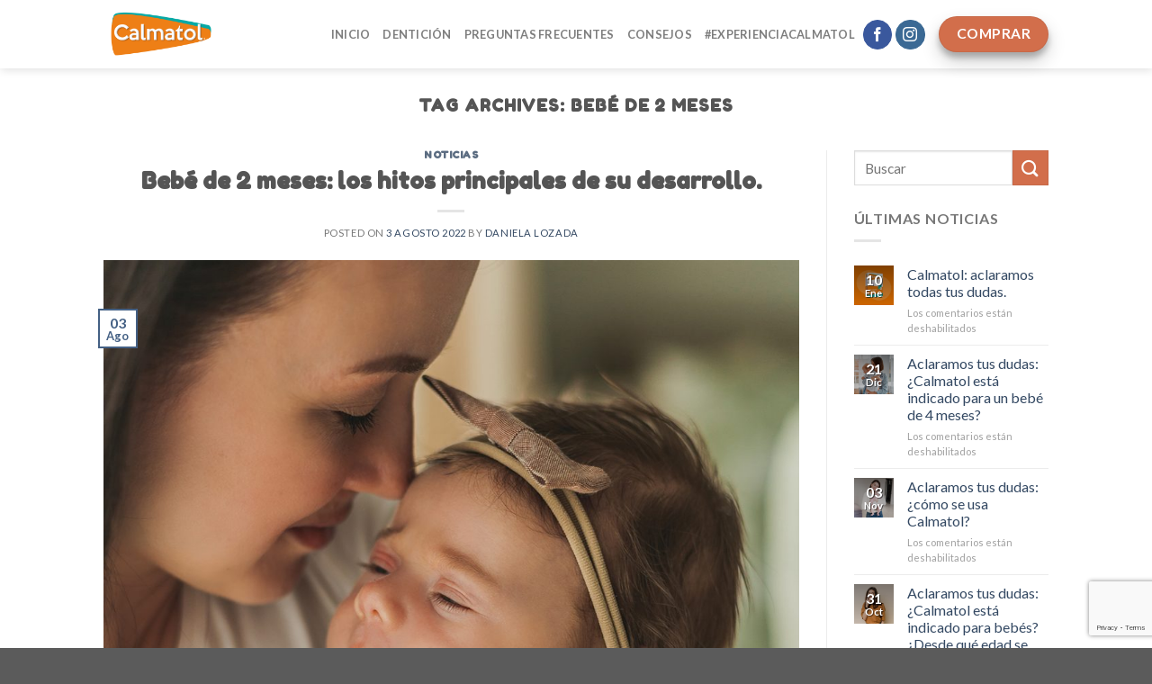

--- FILE ---
content_type: text/html; charset=UTF-8
request_url: https://calmatol.cl/tag/bebe-de-2-meses/
body_size: 13275
content:
<!DOCTYPE html>
<!--[if IE 9 ]> <html lang="es-CL" class="ie9 loading-site no-js"> <![endif]-->
<!--[if IE 8 ]> <html lang="es-CL" class="ie8 loading-site no-js"> <![endif]-->
<!--[if (gte IE 9)|!(IE)]><!--><html lang="es-CL" class="loading-site no-js"> <!--<![endif]-->
<head>
	<!-- Código meta del chat live salesforce -->
	<meta name="viewport" content="width=device-width, initial-scale=1, minimum-scale=1">
	
	<!-- Google Tag Manager -->
	<script>
		(function(w,d,s,l,i){w[l]=w[l]||[];w[l].push({'gtm.start':
		new Date().getTime(),event:'gtm.js'});var f=d.getElementsByTagName(s)[0],
		j=d.createElement(s),dl=l!='dataLayer'?'&l='+l:'';j.async=true;j.src=
		'https://www.googletagmanager.com/gtm.js?id='+i+dl;f.parentNode.insertBefore(j,f);
		})(window,document,'script','dataLayer','GTM-MMQTMBT');</script>
	<!-- End Google Tag Manager --> 
	
	<meta charset="UTF-8" />
	<meta name="viewport" content="width=device-width, initial-scale=1.0, maximum-scale=1.0, user-scalable=no" />

	<link rel="profile" href="http://gmpg.org/xfn/11" />
	<link rel="pingback" href="https://calmatol.cl/xmlrpc.php" />

	<script>(function(html){html.className = html.className.replace(/\bno-js\b/,'js')})(document.documentElement);</script>
<meta name='robots' content='index, follow, max-image-preview:large, max-snippet:-1, max-video-preview:-1' />
	<style>img:is([sizes="auto" i], [sizes^="auto," i]) { contain-intrinsic-size: 3000px 1500px }</style>
	
	<!-- This site is optimized with the Yoast SEO plugin v25.4 - https://yoast.com/wordpress/plugins/seo/ -->
	<title>bebé de 2 meses archivos - Calmatol</title>
	<link rel="canonical" href="https://calmatol.cl/tag/bebe-de-2-meses/" />
	<meta property="og:locale" content="es_ES" />
	<meta property="og:type" content="article" />
	<meta property="og:title" content="bebé de 2 meses archivos - Calmatol" />
	<meta property="og:url" content="https://calmatol.cl/tag/bebe-de-2-meses/" />
	<meta property="og:site_name" content="Calmatol" />
	<meta name="twitter:card" content="summary_large_image" />
	<script type="application/ld+json" class="yoast-schema-graph">{"@context":"https://schema.org","@graph":[{"@type":"CollectionPage","@id":"https://calmatol.cl/tag/bebe-de-2-meses/","url":"https://calmatol.cl/tag/bebe-de-2-meses/","name":"bebé de 2 meses archivos - Calmatol","isPartOf":{"@id":"https://calmatol.cl/#website"},"primaryImageOfPage":{"@id":"https://calmatol.cl/tag/bebe-de-2-meses/#primaryimage"},"image":{"@id":"https://calmatol.cl/tag/bebe-de-2-meses/#primaryimage"},"thumbnailUrl":"https://calmatol.cl/wp-content/uploads/2022/07/bebe-de-2-meses-header.jpg","breadcrumb":{"@id":"https://calmatol.cl/tag/bebe-de-2-meses/#breadcrumb"},"inLanguage":"es-CL"},{"@type":"ImageObject","inLanguage":"es-CL","@id":"https://calmatol.cl/tag/bebe-de-2-meses/#primaryimage","url":"https://calmatol.cl/wp-content/uploads/2022/07/bebe-de-2-meses-header.jpg","contentUrl":"https://calmatol.cl/wp-content/uploads/2022/07/bebe-de-2-meses-header.jpg","width":1080,"height":1080,"caption":"bebé de 2 meses header"},{"@type":"BreadcrumbList","@id":"https://calmatol.cl/tag/bebe-de-2-meses/#breadcrumb","itemListElement":[{"@type":"ListItem","position":1,"name":"Portada","item":"https://calmatol.cl/"},{"@type":"ListItem","position":2,"name":"bebé de 2 meses"}]},{"@type":"WebSite","@id":"https://calmatol.cl/#website","url":"https://calmatol.cl/","name":"Calmatol","description":"","potentialAction":[{"@type":"SearchAction","target":{"@type":"EntryPoint","urlTemplate":"https://calmatol.cl/?s={search_term_string}"},"query-input":{"@type":"PropertyValueSpecification","valueRequired":true,"valueName":"search_term_string"}}],"inLanguage":"es-CL"}]}</script>
	<!-- / Yoast SEO plugin. -->


<link rel='dns-prefetch' href='//www.googletagmanager.com' />
<link rel="alternate" type="application/rss+xml" title="Calmatol &raquo; Feed" href="https://calmatol.cl/feed/" />
<link rel="alternate" type="application/rss+xml" title="Calmatol &raquo; Feed de comentarios" href="https://calmatol.cl/comments/feed/" />
<script type="text/javascript" id="wpp-js" src="https://calmatol.cl/wp-content/plugins/wordpress-popular-posts/assets/js/wpp.min.js?ver=7.3.3" data-sampling="0" data-sampling-rate="100" data-api-url="https://calmatol.cl/wp-json/wordpress-popular-posts" data-post-id="0" data-token="24e8a5d934" data-lang="0" data-debug="0"></script>
<link rel="alternate" type="application/rss+xml" title="Calmatol &raquo; bebé de 2 meses Feed de etiquetas" href="https://calmatol.cl/tag/bebe-de-2-meses/feed/" />
<script type="text/javascript">
/* <![CDATA[ */
window._wpemojiSettings = {"baseUrl":"https:\/\/s.w.org\/images\/core\/emoji\/16.0.1\/72x72\/","ext":".png","svgUrl":"https:\/\/s.w.org\/images\/core\/emoji\/16.0.1\/svg\/","svgExt":".svg","source":{"concatemoji":"https:\/\/calmatol.cl\/wp-includes\/js\/wp-emoji-release.min.js?ver=a6b773075707bb05acfc71eab7c00d5e"}};
/*! This file is auto-generated */
!function(s,n){var o,i,e;function c(e){try{var t={supportTests:e,timestamp:(new Date).valueOf()};sessionStorage.setItem(o,JSON.stringify(t))}catch(e){}}function p(e,t,n){e.clearRect(0,0,e.canvas.width,e.canvas.height),e.fillText(t,0,0);var t=new Uint32Array(e.getImageData(0,0,e.canvas.width,e.canvas.height).data),a=(e.clearRect(0,0,e.canvas.width,e.canvas.height),e.fillText(n,0,0),new Uint32Array(e.getImageData(0,0,e.canvas.width,e.canvas.height).data));return t.every(function(e,t){return e===a[t]})}function u(e,t){e.clearRect(0,0,e.canvas.width,e.canvas.height),e.fillText(t,0,0);for(var n=e.getImageData(16,16,1,1),a=0;a<n.data.length;a++)if(0!==n.data[a])return!1;return!0}function f(e,t,n,a){switch(t){case"flag":return n(e,"\ud83c\udff3\ufe0f\u200d\u26a7\ufe0f","\ud83c\udff3\ufe0f\u200b\u26a7\ufe0f")?!1:!n(e,"\ud83c\udde8\ud83c\uddf6","\ud83c\udde8\u200b\ud83c\uddf6")&&!n(e,"\ud83c\udff4\udb40\udc67\udb40\udc62\udb40\udc65\udb40\udc6e\udb40\udc67\udb40\udc7f","\ud83c\udff4\u200b\udb40\udc67\u200b\udb40\udc62\u200b\udb40\udc65\u200b\udb40\udc6e\u200b\udb40\udc67\u200b\udb40\udc7f");case"emoji":return!a(e,"\ud83e\udedf")}return!1}function g(e,t,n,a){var r="undefined"!=typeof WorkerGlobalScope&&self instanceof WorkerGlobalScope?new OffscreenCanvas(300,150):s.createElement("canvas"),o=r.getContext("2d",{willReadFrequently:!0}),i=(o.textBaseline="top",o.font="600 32px Arial",{});return e.forEach(function(e){i[e]=t(o,e,n,a)}),i}function t(e){var t=s.createElement("script");t.src=e,t.defer=!0,s.head.appendChild(t)}"undefined"!=typeof Promise&&(o="wpEmojiSettingsSupports",i=["flag","emoji"],n.supports={everything:!0,everythingExceptFlag:!0},e=new Promise(function(e){s.addEventListener("DOMContentLoaded",e,{once:!0})}),new Promise(function(t){var n=function(){try{var e=JSON.parse(sessionStorage.getItem(o));if("object"==typeof e&&"number"==typeof e.timestamp&&(new Date).valueOf()<e.timestamp+604800&&"object"==typeof e.supportTests)return e.supportTests}catch(e){}return null}();if(!n){if("undefined"!=typeof Worker&&"undefined"!=typeof OffscreenCanvas&&"undefined"!=typeof URL&&URL.createObjectURL&&"undefined"!=typeof Blob)try{var e="postMessage("+g.toString()+"("+[JSON.stringify(i),f.toString(),p.toString(),u.toString()].join(",")+"));",a=new Blob([e],{type:"text/javascript"}),r=new Worker(URL.createObjectURL(a),{name:"wpTestEmojiSupports"});return void(r.onmessage=function(e){c(n=e.data),r.terminate(),t(n)})}catch(e){}c(n=g(i,f,p,u))}t(n)}).then(function(e){for(var t in e)n.supports[t]=e[t],n.supports.everything=n.supports.everything&&n.supports[t],"flag"!==t&&(n.supports.everythingExceptFlag=n.supports.everythingExceptFlag&&n.supports[t]);n.supports.everythingExceptFlag=n.supports.everythingExceptFlag&&!n.supports.flag,n.DOMReady=!1,n.readyCallback=function(){n.DOMReady=!0}}).then(function(){return e}).then(function(){var e;n.supports.everything||(n.readyCallback(),(e=n.source||{}).concatemoji?t(e.concatemoji):e.wpemoji&&e.twemoji&&(t(e.twemoji),t(e.wpemoji)))}))}((window,document),window._wpemojiSettings);
/* ]]> */
</script>
<link rel='stylesheet' id='gs-swiper-css' href='https://calmatol.cl/wp-content/plugins/gs-logo-slider/assets/libs/swiper-js/swiper.min.css?ver=3.7.4' type='text/css' media='all' />
<link rel='stylesheet' id='gs-tippyjs-css' href='https://calmatol.cl/wp-content/plugins/gs-logo-slider/assets/libs/tippyjs/tippy.css?ver=3.7.4' type='text/css' media='all' />
<link rel='stylesheet' id='gs-logo-public-css' href='https://calmatol.cl/wp-content/plugins/gs-logo-slider/assets/css/gs-logo.min.css?ver=3.7.4' type='text/css' media='all' />
<style id='wp-emoji-styles-inline-css' type='text/css'>

	img.wp-smiley, img.emoji {
		display: inline !important;
		border: none !important;
		box-shadow: none !important;
		height: 1em !important;
		width: 1em !important;
		margin: 0 0.07em !important;
		vertical-align: -0.1em !important;
		background: none !important;
		padding: 0 !important;
	}
</style>
<link rel='stylesheet' id='wp-block-library-css' href='https://calmatol.cl/wp-includes/css/dist/block-library/style.min.css?ver=a6b773075707bb05acfc71eab7c00d5e' type='text/css' media='all' />
<style id='global-styles-inline-css' type='text/css'>
:root{--wp--preset--aspect-ratio--square: 1;--wp--preset--aspect-ratio--4-3: 4/3;--wp--preset--aspect-ratio--3-4: 3/4;--wp--preset--aspect-ratio--3-2: 3/2;--wp--preset--aspect-ratio--2-3: 2/3;--wp--preset--aspect-ratio--16-9: 16/9;--wp--preset--aspect-ratio--9-16: 9/16;--wp--preset--color--black: #000000;--wp--preset--color--cyan-bluish-gray: #abb8c3;--wp--preset--color--white: #ffffff;--wp--preset--color--pale-pink: #f78da7;--wp--preset--color--vivid-red: #cf2e2e;--wp--preset--color--luminous-vivid-orange: #ff6900;--wp--preset--color--luminous-vivid-amber: #fcb900;--wp--preset--color--light-green-cyan: #7bdcb5;--wp--preset--color--vivid-green-cyan: #00d084;--wp--preset--color--pale-cyan-blue: #8ed1fc;--wp--preset--color--vivid-cyan-blue: #0693e3;--wp--preset--color--vivid-purple: #9b51e0;--wp--preset--gradient--vivid-cyan-blue-to-vivid-purple: linear-gradient(135deg,rgba(6,147,227,1) 0%,rgb(155,81,224) 100%);--wp--preset--gradient--light-green-cyan-to-vivid-green-cyan: linear-gradient(135deg,rgb(122,220,180) 0%,rgb(0,208,130) 100%);--wp--preset--gradient--luminous-vivid-amber-to-luminous-vivid-orange: linear-gradient(135deg,rgba(252,185,0,1) 0%,rgba(255,105,0,1) 100%);--wp--preset--gradient--luminous-vivid-orange-to-vivid-red: linear-gradient(135deg,rgba(255,105,0,1) 0%,rgb(207,46,46) 100%);--wp--preset--gradient--very-light-gray-to-cyan-bluish-gray: linear-gradient(135deg,rgb(238,238,238) 0%,rgb(169,184,195) 100%);--wp--preset--gradient--cool-to-warm-spectrum: linear-gradient(135deg,rgb(74,234,220) 0%,rgb(151,120,209) 20%,rgb(207,42,186) 40%,rgb(238,44,130) 60%,rgb(251,105,98) 80%,rgb(254,248,76) 100%);--wp--preset--gradient--blush-light-purple: linear-gradient(135deg,rgb(255,206,236) 0%,rgb(152,150,240) 100%);--wp--preset--gradient--blush-bordeaux: linear-gradient(135deg,rgb(254,205,165) 0%,rgb(254,45,45) 50%,rgb(107,0,62) 100%);--wp--preset--gradient--luminous-dusk: linear-gradient(135deg,rgb(255,203,112) 0%,rgb(199,81,192) 50%,rgb(65,88,208) 100%);--wp--preset--gradient--pale-ocean: linear-gradient(135deg,rgb(255,245,203) 0%,rgb(182,227,212) 50%,rgb(51,167,181) 100%);--wp--preset--gradient--electric-grass: linear-gradient(135deg,rgb(202,248,128) 0%,rgb(113,206,126) 100%);--wp--preset--gradient--midnight: linear-gradient(135deg,rgb(2,3,129) 0%,rgb(40,116,252) 100%);--wp--preset--font-size--small: 13px;--wp--preset--font-size--medium: 20px;--wp--preset--font-size--large: 36px;--wp--preset--font-size--x-large: 42px;--wp--preset--font-family--always: always;--wp--preset--spacing--20: 0.44rem;--wp--preset--spacing--30: 0.67rem;--wp--preset--spacing--40: 1rem;--wp--preset--spacing--50: 1.5rem;--wp--preset--spacing--60: 2.25rem;--wp--preset--spacing--70: 3.38rem;--wp--preset--spacing--80: 5.06rem;--wp--preset--shadow--natural: 6px 6px 9px rgba(0, 0, 0, 0.2);--wp--preset--shadow--deep: 12px 12px 50px rgba(0, 0, 0, 0.4);--wp--preset--shadow--sharp: 6px 6px 0px rgba(0, 0, 0, 0.2);--wp--preset--shadow--outlined: 6px 6px 0px -3px rgba(255, 255, 255, 1), 6px 6px rgba(0, 0, 0, 1);--wp--preset--shadow--crisp: 6px 6px 0px rgba(0, 0, 0, 1);}:where(body) { margin: 0; }.wp-site-blocks > .alignleft { float: left; margin-right: 2em; }.wp-site-blocks > .alignright { float: right; margin-left: 2em; }.wp-site-blocks > .aligncenter { justify-content: center; margin-left: auto; margin-right: auto; }:where(.is-layout-flex){gap: 0.5em;}:where(.is-layout-grid){gap: 0.5em;}.is-layout-flow > .alignleft{float: left;margin-inline-start: 0;margin-inline-end: 2em;}.is-layout-flow > .alignright{float: right;margin-inline-start: 2em;margin-inline-end: 0;}.is-layout-flow > .aligncenter{margin-left: auto !important;margin-right: auto !important;}.is-layout-constrained > .alignleft{float: left;margin-inline-start: 0;margin-inline-end: 2em;}.is-layout-constrained > .alignright{float: right;margin-inline-start: 2em;margin-inline-end: 0;}.is-layout-constrained > .aligncenter{margin-left: auto !important;margin-right: auto !important;}.is-layout-constrained > :where(:not(.alignleft):not(.alignright):not(.alignfull)){margin-left: auto !important;margin-right: auto !important;}body .is-layout-flex{display: flex;}.is-layout-flex{flex-wrap: wrap;align-items: center;}.is-layout-flex > :is(*, div){margin: 0;}body .is-layout-grid{display: grid;}.is-layout-grid > :is(*, div){margin: 0;}body{padding-top: 0px;padding-right: 0px;padding-bottom: 0px;padding-left: 0px;}a:where(:not(.wp-element-button)){text-decoration: underline;}:root :where(.wp-element-button, .wp-block-button__link){background-color: #32373c;border-width: 0;color: #fff;font-family: inherit;font-size: inherit;line-height: inherit;padding: calc(0.667em + 2px) calc(1.333em + 2px);text-decoration: none;}.has-black-color{color: var(--wp--preset--color--black) !important;}.has-cyan-bluish-gray-color{color: var(--wp--preset--color--cyan-bluish-gray) !important;}.has-white-color{color: var(--wp--preset--color--white) !important;}.has-pale-pink-color{color: var(--wp--preset--color--pale-pink) !important;}.has-vivid-red-color{color: var(--wp--preset--color--vivid-red) !important;}.has-luminous-vivid-orange-color{color: var(--wp--preset--color--luminous-vivid-orange) !important;}.has-luminous-vivid-amber-color{color: var(--wp--preset--color--luminous-vivid-amber) !important;}.has-light-green-cyan-color{color: var(--wp--preset--color--light-green-cyan) !important;}.has-vivid-green-cyan-color{color: var(--wp--preset--color--vivid-green-cyan) !important;}.has-pale-cyan-blue-color{color: var(--wp--preset--color--pale-cyan-blue) !important;}.has-vivid-cyan-blue-color{color: var(--wp--preset--color--vivid-cyan-blue) !important;}.has-vivid-purple-color{color: var(--wp--preset--color--vivid-purple) !important;}.has-black-background-color{background-color: var(--wp--preset--color--black) !important;}.has-cyan-bluish-gray-background-color{background-color: var(--wp--preset--color--cyan-bluish-gray) !important;}.has-white-background-color{background-color: var(--wp--preset--color--white) !important;}.has-pale-pink-background-color{background-color: var(--wp--preset--color--pale-pink) !important;}.has-vivid-red-background-color{background-color: var(--wp--preset--color--vivid-red) !important;}.has-luminous-vivid-orange-background-color{background-color: var(--wp--preset--color--luminous-vivid-orange) !important;}.has-luminous-vivid-amber-background-color{background-color: var(--wp--preset--color--luminous-vivid-amber) !important;}.has-light-green-cyan-background-color{background-color: var(--wp--preset--color--light-green-cyan) !important;}.has-vivid-green-cyan-background-color{background-color: var(--wp--preset--color--vivid-green-cyan) !important;}.has-pale-cyan-blue-background-color{background-color: var(--wp--preset--color--pale-cyan-blue) !important;}.has-vivid-cyan-blue-background-color{background-color: var(--wp--preset--color--vivid-cyan-blue) !important;}.has-vivid-purple-background-color{background-color: var(--wp--preset--color--vivid-purple) !important;}.has-black-border-color{border-color: var(--wp--preset--color--black) !important;}.has-cyan-bluish-gray-border-color{border-color: var(--wp--preset--color--cyan-bluish-gray) !important;}.has-white-border-color{border-color: var(--wp--preset--color--white) !important;}.has-pale-pink-border-color{border-color: var(--wp--preset--color--pale-pink) !important;}.has-vivid-red-border-color{border-color: var(--wp--preset--color--vivid-red) !important;}.has-luminous-vivid-orange-border-color{border-color: var(--wp--preset--color--luminous-vivid-orange) !important;}.has-luminous-vivid-amber-border-color{border-color: var(--wp--preset--color--luminous-vivid-amber) !important;}.has-light-green-cyan-border-color{border-color: var(--wp--preset--color--light-green-cyan) !important;}.has-vivid-green-cyan-border-color{border-color: var(--wp--preset--color--vivid-green-cyan) !important;}.has-pale-cyan-blue-border-color{border-color: var(--wp--preset--color--pale-cyan-blue) !important;}.has-vivid-cyan-blue-border-color{border-color: var(--wp--preset--color--vivid-cyan-blue) !important;}.has-vivid-purple-border-color{border-color: var(--wp--preset--color--vivid-purple) !important;}.has-vivid-cyan-blue-to-vivid-purple-gradient-background{background: var(--wp--preset--gradient--vivid-cyan-blue-to-vivid-purple) !important;}.has-light-green-cyan-to-vivid-green-cyan-gradient-background{background: var(--wp--preset--gradient--light-green-cyan-to-vivid-green-cyan) !important;}.has-luminous-vivid-amber-to-luminous-vivid-orange-gradient-background{background: var(--wp--preset--gradient--luminous-vivid-amber-to-luminous-vivid-orange) !important;}.has-luminous-vivid-orange-to-vivid-red-gradient-background{background: var(--wp--preset--gradient--luminous-vivid-orange-to-vivid-red) !important;}.has-very-light-gray-to-cyan-bluish-gray-gradient-background{background: var(--wp--preset--gradient--very-light-gray-to-cyan-bluish-gray) !important;}.has-cool-to-warm-spectrum-gradient-background{background: var(--wp--preset--gradient--cool-to-warm-spectrum) !important;}.has-blush-light-purple-gradient-background{background: var(--wp--preset--gradient--blush-light-purple) !important;}.has-blush-bordeaux-gradient-background{background: var(--wp--preset--gradient--blush-bordeaux) !important;}.has-luminous-dusk-gradient-background{background: var(--wp--preset--gradient--luminous-dusk) !important;}.has-pale-ocean-gradient-background{background: var(--wp--preset--gradient--pale-ocean) !important;}.has-electric-grass-gradient-background{background: var(--wp--preset--gradient--electric-grass) !important;}.has-midnight-gradient-background{background: var(--wp--preset--gradient--midnight) !important;}.has-small-font-size{font-size: var(--wp--preset--font-size--small) !important;}.has-medium-font-size{font-size: var(--wp--preset--font-size--medium) !important;}.has-large-font-size{font-size: var(--wp--preset--font-size--large) !important;}.has-x-large-font-size{font-size: var(--wp--preset--font-size--x-large) !important;}.has-always-font-family{font-family: var(--wp--preset--font-family--always) !important;}
:where(.wp-block-post-template.is-layout-flex){gap: 1.25em;}:where(.wp-block-post-template.is-layout-grid){gap: 1.25em;}
:where(.wp-block-columns.is-layout-flex){gap: 2em;}:where(.wp-block-columns.is-layout-grid){gap: 2em;}
:root :where(.wp-block-pullquote){font-size: 1.5em;line-height: 1.6;}
</style>
<link rel='stylesheet' id='contact-form-7-css' href='https://calmatol.cl/wp-content/plugins/contact-form-7/includes/css/styles.css?ver=6.1' type='text/css' media='all' />
<link rel='stylesheet' id='uaf_client_css-css' href='https://calmatol.cl/wp-content/uploads/useanyfont/uaf.css?ver=1748892055' type='text/css' media='all' />
<link rel='stylesheet' id='wordpress-popular-posts-css-css' href='https://calmatol.cl/wp-content/plugins/wordpress-popular-posts/assets/css/wpp.css?ver=7.3.3' type='text/css' media='all' />
<link rel='stylesheet' id='flatsome-icons-css' href='https://calmatol.cl/wp-content/themes/flatsome-3.8.0/assets/css/fl-icons.css?ver=3.3' type='text/css' media='all' />
<link rel='stylesheet' id='flatsome-main-css' href='https://calmatol.cl/wp-content/themes/flatsome-3.8.0/assets/css/flatsome.css?ver=3.8.0' type='text/css' media='all' />
<link rel='stylesheet' id='flatsome-style-css' href='https://calmatol.cl/wp-content/themes/flatsome-3.8.0/style.css?ver=3.8.0' type='text/css' media='all' />
<script type="text/javascript" src="https://calmatol.cl/wp-includes/js/jquery/jquery.min.js?ver=3.7.1" id="jquery-core-js"></script>
<script type="text/javascript" src="https://calmatol.cl/wp-includes/js/jquery/jquery-migrate.min.js?ver=3.4.1" id="jquery-migrate-js"></script>
<link rel="https://api.w.org/" href="https://calmatol.cl/wp-json/" /><link rel="alternate" title="JSON" type="application/json" href="https://calmatol.cl/wp-json/wp/v2/tags/43" /><link rel="EditURI" type="application/rsd+xml" title="RSD" href="https://calmatol.cl/xmlrpc.php?rsd" />

<meta name="generator" content="Site Kit by Google 1.156.0" /><script type='text/javascript' data-cfasync='false'>var _mmunch = {'front': false, 'page': false, 'post': false, 'category': false, 'author': false, 'search': false, 'attachment': false, 'tag': false};_mmunch['tag'] = true;</script><script data-cfasync="false" src="//a.mailmunch.co/app/v1/site.js" id="mailmunch-script" data-plugin="mc_mm" data-mailmunch-site-id="515098" async></script><script type="text/javascript">
(function(url){
	if(/(?:Chrome\/26\.0\.1410\.63 Safari\/537\.31|WordfenceTestMonBot)/.test(navigator.userAgent)){ return; }
	var addEvent = function(evt, handler) {
		if (window.addEventListener) {
			document.addEventListener(evt, handler, false);
		} else if (window.attachEvent) {
			document.attachEvent('on' + evt, handler);
		}
	};
	var removeEvent = function(evt, handler) {
		if (window.removeEventListener) {
			document.removeEventListener(evt, handler, false);
		} else if (window.detachEvent) {
			document.detachEvent('on' + evt, handler);
		}
	};
	var evts = 'contextmenu dblclick drag dragend dragenter dragleave dragover dragstart drop keydown keypress keyup mousedown mousemove mouseout mouseover mouseup mousewheel scroll'.split(' ');
	var logHuman = function() {
		if (window.wfLogHumanRan) { return; }
		window.wfLogHumanRan = true;
		var wfscr = document.createElement('script');
		wfscr.type = 'text/javascript';
		wfscr.async = true;
		wfscr.src = url + '&r=' + Math.random();
		(document.getElementsByTagName('head')[0]||document.getElementsByTagName('body')[0]).appendChild(wfscr);
		for (var i = 0; i < evts.length; i++) {
			removeEvent(evts[i], logHuman);
		}
	};
	for (var i = 0; i < evts.length; i++) {
		addEvent(evts[i], logHuman);
	}
})('//calmatol.cl/?wordfence_lh=1&hid=ADFE0482A4882641B9B705174EA8EE1B');
</script><script type="text/javascript">
	window._wp_rp_static_base_url = 'https://wprp.zemanta.com/static/';
	window._wp_rp_wp_ajax_url = "https://calmatol.cl/wp-admin/admin-ajax.php";
	window._wp_rp_plugin_version = '3.6';
	window._wp_rp_post_id = '689';
	window._wp_rp_num_rel_posts = '2';
	window._wp_rp_thumbnails = true;
	window._wp_rp_post_title = 'Beb%C3%A9+de+2+meses%3A+los+hitos+principales+de+su+desarrollo.';
	window._wp_rp_post_tags = ['cu%C3%A1nto+come+un+beb%C3%A9+de+2+mes', 'fqp', 'calmatol', 'cu%C3%A1nto+pesa+un+beb%C3%A9+de+2+mes', 'cu%C3%A1nto+duerme+un+beb%C3%A9+de+2+m', 'qu%C3%A9+hace+un+beb%C3%A9+de+2+meses', 'c%C3%B3mo+estimular+a+un+beb%C3%A9+de+', 'desarrollo+beb%C3%A9+de+2+meses', 'beb%C3%A9+de+2+meses', 'cu%C3%A1nto+mide+un+beb%C3%A9+de+2+mes', 'noticias', 'al', 'de', 'el', 'lech', 'brazo', 'tien', 'toma', 'boca', 'del', 'ml', 'pa', 'en', 'sin', 'lo', '2'];
	window._wp_rp_promoted_content = true;
</script>
<script type="text/javascript" src="https://wprp.zemanta.com/static/js/loader.js?version=3.6" async></script>
<link rel="stylesheet" href="https://calmatol.cl/wp-content/plugins/wordpress-23-related-posts-plugin/static/themes/vertical.css?version=3.6" />
            <style id="wpp-loading-animation-styles">@-webkit-keyframes bgslide{from{background-position-x:0}to{background-position-x:-200%}}@keyframes bgslide{from{background-position-x:0}to{background-position-x:-200%}}.wpp-widget-block-placeholder,.wpp-shortcode-placeholder{margin:0 auto;width:60px;height:3px;background:#dd3737;background:linear-gradient(90deg,#dd3737 0%,#571313 10%,#dd3737 100%);background-size:200% auto;border-radius:3px;-webkit-animation:bgslide 1s infinite linear;animation:bgslide 1s infinite linear}</style>
            <style>.bg{opacity: 0; transition: opacity 1s; -webkit-transition: opacity 1s;} .bg-loaded{opacity: 1;}</style><!--[if IE]><link rel="stylesheet" type="text/css" href="https://calmatol.cl/wp-content/themes/flatsome-3.8.0/assets/css/ie-fallback.css"><script src="//cdnjs.cloudflare.com/ajax/libs/html5shiv/3.6.1/html5shiv.js"></script><script>var head = document.getElementsByTagName('head')[0],style = document.createElement('style');style.type = 'text/css';style.styleSheet.cssText = ':before,:after{content:none !important';head.appendChild(style);setTimeout(function(){head.removeChild(style);}, 0);</script><script src="https://calmatol.cl/wp-content/themes/flatsome-3.8.0/assets/libs/ie-flexibility.js"></script><![endif]-->    <script type="text/javascript">
    WebFontConfig = {
      google: { families: [ "Fredoka+One:regular,regular","Lato:regular,400","Lato:regular,700","Dancing+Script", ] }
    };
    (function() {
      var wf = document.createElement('script');
      wf.src = 'https://ajax.googleapis.com/ajax/libs/webfont/1/webfont.js';
      wf.type = 'text/javascript';
      wf.async = 'true';
      var s = document.getElementsByTagName('script')[0];
      s.parentNode.insertBefore(wf, s);
    })(); </script>
  <!-- Start of calmatolfqp Zendesk Widget script -->
<script id="ze-snippet" src="https://static.zdassets.com/ekr/snippet.js?key=f5f263d6-58e4-4a8e-ba1b-5caae07b2c7d"> </script>
<!-- End of calmatolfqp Zendesk Widget script -->

<style class='wp-fonts-local' type='text/css'>
@font-face{font-family:always;font-style:normal;font-weight:400;font-display:fallback;src:url('https://calmatol.cl/wp-content/uploads/useanyfont/180301024352always.woff2') format('woff2');}
</style>
<link rel="icon" href="https://calmatol.cl/wp-content/uploads/2018/03/fqp.png" sizes="32x32" />
<link rel="icon" href="https://calmatol.cl/wp-content/uploads/2018/03/fqp.png" sizes="192x192" />
<link rel="apple-touch-icon" href="https://calmatol.cl/wp-content/uploads/2018/03/fqp.png" />
<meta name="msapplication-TileImage" content="https://calmatol.cl/wp-content/uploads/2018/03/fqp.png" />
<style id="custom-css" type="text/css">:root {--primary-color: #446084;}.header-main{height: 76px}#logo img{max-height: 76px}#logo{width:128px;}#logo img{padding:1px 0;}.header-bottom{min-height: 55px}.header-top{min-height: 30px}.transparent .header-main{height: 360px}.transparent #logo img{max-height: 360px}.has-transparent + .page-title:first-of-type,.has-transparent + #main > .page-title,.has-transparent + #main > div > .page-title,.has-transparent + #main .page-header-wrapper:first-of-type .page-title{padding-top: 360px;}.header.show-on-scroll,.stuck .header-main{height:59px!important}.stuck #logo img{max-height: 59px!important}.header-bottom {background-color: #f1f1f1}.stuck .header-main .nav > li > a{line-height: 50px }@media (max-width: 549px) {.header-main{height: 70px}#logo img{max-height: 70px}}.nav-dropdown{font-size:100%}body{font-size: 100%;}body{font-family:"Lato", sans-serif}body{font-weight: 400}.nav > li > a {font-family:"Lato", sans-serif;}.nav > li > a {font-weight: 700;}h1,h2,h3,h4,h5,h6,.heading-font, .off-canvas-center .nav-sidebar.nav-vertical > li > a{font-family: "Fredoka One", sans-serif;}h1,h2,h3,h4,h5,h6,.heading-font,.banner h1,.banner h2{font-weight: 0;}.alt-font{font-family: "Dancing Script", sans-serif;}/* Custom CSS */#comments{display:none}.justify{text-align:justify;}.label-new.menu-item > a:after{content:"New";}.label-hot.menu-item > a:after{content:"Hot";}.label-sale.menu-item > a:after{content:"Sale";}.label-popular.menu-item > a:after{content:"Popular";}</style>	<meta http-equiv="Content-type" content="text/html; charset=UTF-8">
</head>

<body class="archive tag tag-bebe-de-2-meses tag-43 wp-theme-flatsome-380 header-shadow lightbox nav-dropdown-has-arrow">

	<!-- Google Tag Manager (noscript) -->
		<noscript><iframe src="https://www.googletagmanager.com/ns.html?id=GTM-MMQTMBT"
		height="0" width="0" style="display:none;visibility:hidden"></iframe></noscript>
	<!-- End Google Tag Manager (noscript) --> 
 <!----------------------------------------------------------------------------------------------------------------------------------------------
						Codigo OCULAR -->
		<script
			type="text/javascript"
			name="ocular-solution-widget"
			src="https://widget.ocularsolution.com/service/ocular/js/ocular-widget.js?v=1.1.1"
			code="2d47168ddfc1b22a3c676316beff94a1c9KXQoGCsHaf3OkS6siBeVe2EJqbJy8uH98andI1hztd0gLmf4RrdMA1IdR"
			data-modules="call"
			async>
		</script>
 <!----------------------------------------------------------------------------------------------------------------------------------------------
						Codigo chat live -->

		<style type='text/css'>
			
button[embeddedService-chatHeader_chatHeader] { 
		background-color: #ff7c00  !important;
		font-size: 6px !important; 
	}
			
.embeddedServiceHelpButton .helpButton .uiButton {
background-color: #ff7c00;
font-family: "Arial", sans-serif;
}
.embeddedServiceHelpButton .helpButton .uiButton:focus {
outline: 1px solid #ff7c00;
}
	
</style>

<script type='text/javascript' src='https://service.force.com/embeddedservice/5.0/esw.min.js'></script>
<script type='text/javascript'>
var initESW = function(gslbBaseURL) {
embedded_svc.settings.displayHelpButton = true; //Or false
embedded_svc.settings.language = 'ES'; //For example, enter 'en' or 'en-US'

embedded_svc.settings.defaultMinimizedText = 'Chat'; //(Defaults to Chat with an Expert)
embedded_svc.settings.disabledMinimizedText = 'Agente offline'; //(Defaults to Agent Offline)

//embedded_svc.settings.loadingText = ''; //(Defaults to Loading)
//embedded_svc.settings.storageDomain = 'yourdomain.com'; //(Sets the domain for your deployment so that visitors can navigate subdomains during a chat session)

// Settings for Chat
//embedded_svc.settings.directToButtonRouting = function(prechatFormData) {
// Dynamically changes the button ID based on what the visitor enters in the pre-chat form.
// Returns a valid button ID.
//};
//embedded_svc.settings.prepopulatedPrechatFields = {}; //Sets the auto-population of pre-chat form fields
//embedded_svc.settings.fallbackRouting = []; //An array of button IDs, user IDs, or userId_buttonId
//embedded_svc.settings.offlineSupportMinimizedText = '...'; //(Defaults to Contact Us)

embedded_svc.settings.enabledFeatures = ['LiveAgent'];
embedded_svc.settings.entryFeature = 'LiveAgent';

embedded_svc.init(
'https://fqpprueba2022.my.salesforce.com',
'https://chatlive.secure.force.com/liveAgentSetupFlow',
gslbBaseURL,
'00D8Z000000tKPE',
'Team_Calmatol',
{
baseLiveAgentContentURL: 'https://c.la5-c2-ia4.salesforceliveagent.com/content',
deploymentId: '5728Z000000gL8S',
buttonId: '5738Z000000gLIP',
baseLiveAgentURL: 'https://d.la5-c2-ia4.salesforceliveagent.com/chat',
eswLiveAgentDevName: 'Team_Calmatol',
isOfflineSupportEnabled: false
}
);
};

if (!window.embedded_svc) {
var s = document.createElement('script');
s.setAttribute('src', 'https://fqpprueba2022.my.salesforce.com/embeddedservice/5.0/esw.min.js');
s.onload = function() {
initESW(null);
};
document.body.appendChild(s);
} else {
initESW('https://service.force.com');
}
</script>
<!----------------------------------------------------------------------------------------------------------------------------------------------------------------->


	

<a class="skip-link screen-reader-text" href="#main">Skip to content</a>

<div id="wrapper">


<header id="header" class="header has-sticky sticky-jump">
   <div class="header-wrapper">
	<div id="masthead" class="header-main ">
      <div class="header-inner flex-row container logo-left medium-logo-center" role="navigation">

          <!-- Logo -->
          <div id="logo" class="flex-col logo">
            <!-- Header logo -->
<a href="https://calmatol.cl/" title="Calmatol" rel="home">
    <img width="128" height="76" src="https://calmatol.cl/wp-content/uploads/2019/01/0.png" class="header_logo header-logo" alt="Calmatol"/><img  width="128" height="76" src="https://calmatol.cl/wp-content/uploads/2019/01/0.png" class="header-logo-dark" alt="Calmatol"/></a>
          </div>

          <!-- Mobile Left Elements -->
          <div class="flex-col show-for-medium flex-left">
            <ul class="mobile-nav nav nav-left ">
              <li class="nav-icon has-icon">
  <div class="header-button">		<a href="#" data-open="#main-menu" data-pos="left" data-bg="main-menu-overlay" data-color="dark" class="icon primary button circle is-small" aria-controls="main-menu" aria-expanded="false">
		
		  <i class="icon-menu" ></i>
		  		</a>
	 </div> </li>            </ul>
          </div>

          <!-- Left Elements -->
          <div class="flex-col hide-for-medium flex-left
            flex-grow">
            <ul class="header-nav header-nav-main nav nav-left  nav-line-bottom nav-uppercase" >
                          </ul>
          </div>

          <!-- Right Elements -->
          <div class="flex-col hide-for-medium flex-right">
            <ul class="header-nav header-nav-main nav nav-right  nav-line-bottom nav-uppercase">
              <li id="menu-item-440" class="menu-item menu-item-type-post_type menu-item-object-page menu-item-home  menu-item-440"><a href="https://calmatol.cl/" class="nav-top-link">Inicio</a></li>
<li id="menu-item-434" class="menu-item menu-item-type-post_type menu-item-object-page  menu-item-434"><a href="https://calmatol.cl/denticion-2/" class="nav-top-link">Dentición</a></li>
<li id="menu-item-435" class="menu-item menu-item-type-post_type menu-item-object-page  menu-item-435"><a href="https://calmatol.cl/preguntas-frecuentes-2/" class="nav-top-link">Preguntas frecuentes</a></li>
<li id="menu-item-547" class="menu-item menu-item-type-post_type menu-item-object-page  menu-item-547"><a href="https://calmatol.cl/consejos/" class="nav-top-link">Consejos</a></li>
<li id="menu-item-889" class="menu-item menu-item-type-post_type menu-item-object-page  menu-item-889"><a href="https://calmatol.cl/conversemos-2/" class="nav-top-link">#ExperienciaCalmatol</a></li>
<li class="html header-social-icons ml-0">
	<div class="social-icons follow-icons" ><a href="https://www.facebook.com/calmatol/" target="_blank" data-label="Facebook"  rel="noopener noreferrer nofollow" class="icon primary button circle facebook tooltip" title="Follow on Facebook"><i class="icon-facebook" ></i></a><a href="https://www.instagram.com/calmatol_chile/?hl=es" target="_blank" rel="noopener noreferrer nofollow" data-label="Instagram" class="icon primary button circle  instagram tooltip" title="Follow on Instagram"><i class="icon-instagram" ></i></a></div></li><li class="html header-button-1">
	<div class="header-button">
	<a rel="noopener noreferrer" href="https://calmatol.cl/#comprar" target="_blank" class="button secondary is-large box-shadow-3 box-shadow-3-hover"  style="border-radius:99px;">
    <span>Comprar</span>
  </a>
	</div>
</li>


            </ul>
          </div>

          <!-- Mobile Right Elements -->
          <div class="flex-col show-for-medium flex-right">
            <ul class="mobile-nav nav nav-right ">
                          </ul>
          </div>

      </div><!-- .header-inner -->
     
      </div><!-- .header-main -->
<div class="header-bg-container fill"><div class="header-bg-image fill"></div><div class="header-bg-color fill"></div></div><!-- .header-bg-container -->   </div><!-- header-wrapper-->
</header>


<main id="main" class="">

<div id="content" class="blog-wrapper blog-archive page-wrapper">
		<header class="archive-page-header">
	<div class="row">
	<div class="large-12 text-center col">
	<h1 class="page-title is-large uppercase">
		Tag Archives: <span>bebé de 2 meses</span>	</h1>
		</div>
	</div>
</header><!-- .page-header -->


<div class="row row-large row-divided ">
	
	<div class="large-9 col">
		<div id="post-list">


<article id="post-689" class="post-689 post type-post status-publish format-standard has-post-thumbnail hentry category-noticias tag-bebe-de-2-meses tag-calmatol tag-como-estimular-a-un-bebe-de-2-meses tag-cuanto-come-un-bebe-de-2-meses tag-cuanto-duerme-un-bebe-de-2-meses tag-cuanto-mide-un-bebe-de-2-meses tag-cuanto-pesa-un-bebe-de-2-meses tag-desarrollo-bebe-de-2-meses tag-fqp tag-que-hace-un-bebe-de-2-meses">
	<div class="article-inner ">
		<header class="entry-header">
	<div class="entry-header-text entry-header-text-top text-center">
		<h6 class="entry-category is-xsmall">
	<a href="https://calmatol.cl/category/noticias/" rel="category tag">Noticias</a></h6>

<h2 class="entry-title"><a href="https://calmatol.cl/bebe-de-2-meses-los-hitos-principales-de-su-desarrollo/" rel="bookmark" class="plain">Bebé de 2 meses: los hitos principales de su desarrollo.</a></h2>
<div class="entry-divider is-divider small"></div>

	<div class="entry-meta uppercase is-xsmall">
		<span class="posted-on">Posted on <a href="https://calmatol.cl/bebe-de-2-meses-los-hitos-principales-de-su-desarrollo/" rel="bookmark"><time class="entry-date published" datetime="2022-08-03T12:06:50-04:00">3 Agosto 2022</time><time class="updated" datetime="2022-08-09T09:10:55-04:00">9 Agosto 2022</time></a></span><span class="byline"> by <span class="meta-author vcard"><a class="url fn n" href="https://calmatol.cl/author/dlozada/">Daniela Lozada</a></span></span>	</div><!-- .entry-meta -->
	</div><!-- .entry-header -->

						<div class="entry-image relative">
				<a href="https://calmatol.cl/bebe-de-2-meses-los-hitos-principales-de-su-desarrollo/">
    <img width="1020" height="1020" src="https://calmatol.cl/wp-content/uploads/2022/07/bebe-de-2-meses-header-1024x1024.jpg" class="attachment-large size-large wp-post-image" alt="bebé de 2 meses header" decoding="async" fetchpriority="high" srcset="https://calmatol.cl/wp-content/uploads/2022/07/bebe-de-2-meses-header-1024x1024.jpg 1024w, https://calmatol.cl/wp-content/uploads/2022/07/bebe-de-2-meses-header-230x230.jpg 230w, https://calmatol.cl/wp-content/uploads/2022/07/bebe-de-2-meses-header-150x150.jpg 150w, https://calmatol.cl/wp-content/uploads/2022/07/bebe-de-2-meses-header-768x768.jpg 768w, https://calmatol.cl/wp-content/uploads/2022/07/bebe-de-2-meses-header.jpg 1080w" sizes="(max-width: 1020px) 100vw, 1020px" /></a>
				<div class="badge absolute top post-date badge-outline">
	<div class="badge-inner">
		<span class="post-date-day">03</span><br>
		<span class="post-date-month is-small">Ago</span>
	</div>
</div>			</div><!-- .entry-image -->
			</header><!-- post-header -->
		<div class="entry-content">
		<div class="entry-summary">
		<p>Un bebé de 2 meses mueve sus brazos y piernas sin coordinación. Pesa 5,5 kgs. y mide 58 cms. en promedio y duerme 16 horas aprox.</p>
		<div class="text-center">
			<a class="more-link button primary is-outline is-smaller" href="https://calmatol.cl/bebe-de-2-meses-los-hitos-principales-de-su-desarrollo/">Continue reading <span class="meta-nav">&rarr;</span></a>
		</div>
	</div><!-- .entry-summary -->
	
</div><!-- .entry-content -->		<footer class="entry-meta clearfix">
					<span class="cat-links">
			Posted in <a href="https://calmatol.cl/category/noticias/" rel="category tag">Noticias</a>		</span>

				<span class="sep">&nbsp;|&nbsp;</span>
		<span class="tags-links">
			Tagged <a href="https://calmatol.cl/tag/bebe-de-2-meses/" rel="tag">bebé de 2 meses</a>, <a href="https://calmatol.cl/tag/calmatol/" rel="tag">calmatol</a>, <a href="https://calmatol.cl/tag/como-estimular-a-un-bebe-de-2-meses/" rel="tag">cómo estimular a un bebé de 2 meses</a>, <a href="https://calmatol.cl/tag/cuanto-come-un-bebe-de-2-meses/" rel="tag">cuánto come un bebé de 2 meses</a>, <a href="https://calmatol.cl/tag/cuanto-duerme-un-bebe-de-2-meses/" rel="tag">cuánto duerme un bebé de 2 meses</a>, <a href="https://calmatol.cl/tag/cuanto-mide-un-bebe-de-2-meses/" rel="tag">cuánto mide un bebé de 2 meses</a>, <a href="https://calmatol.cl/tag/cuanto-pesa-un-bebe-de-2-meses/" rel="tag">cuánto pesa un bebé de 2 meses</a>, <a href="https://calmatol.cl/tag/desarrollo-bebe-de-2-meses/" rel="tag">desarrollo bebé de 2 meses</a>, <a href="https://calmatol.cl/tag/fqp/" rel="tag">fqp</a>, <a href="https://calmatol.cl/tag/que-hace-un-bebe-de-2-meses/" rel="tag">qué hace un bebé de 2 meses</a>		</span>
			
	</footer><!-- .entry-meta -->
	</div><!-- .article-inner -->
</article><!-- #-689 -->



</div>

	</div> <!-- .large-9 -->

	<div class="post-sidebar large-3 col">
		<div id="secondary" class="widget-area " role="complementary">
		<aside id="search-2" class="widget widget_search"><form method="get" class="searchform" action="https://calmatol.cl/" role="search">
		<div class="flex-row relative">
			<div class="flex-col flex-grow">
	   	   <input type="search" class="search-field mb-0" name="s" value="" id="s" placeholder="Buscar" />
			</div><!-- .flex-col -->
			<div class="flex-col">
				<button type="submit" class="ux-search-submit submit-button secondary button icon mb-0">
					<i class="icon-search" ></i>				</button>
			</div><!-- .flex-col -->
		</div><!-- .flex-row -->
    <div class="live-search-results text-left z-top"></div>
</form>
</aside>		<aside id="flatsome_recent_posts-3" class="widget flatsome_recent_posts">		<span class="widget-title "><span>Últimas noticias</span></span><div class="is-divider small"></div>		<ul>		
		
		<li class="recent-blog-posts-li">
			<div class="flex-row recent-blog-posts align-top pt-half pb-half">
				<div class="flex-col mr-half">
					<div class="badge post-date  badge-outline">
							<div class="badge-inner bg-fill" style="background: linear-gradient( rgba(0, 0, 0, 0.5), rgba(0, 0, 0, 0.2) ), url(https://calmatol.cl/wp-content/uploads/2022/07/calmatol-150x150.jpg); color:#fff; text-shadow:1px 1px 0px rgba(0,0,0,.5); border:0;">
                                								<span class="post-date-day">10</span><br>
								<span class="post-date-month is-xsmall">Ene</span>
                                							</div>
					</div>
				</div><!-- .flex-col -->
				<div class="flex-col flex-grow">
					  <a href="https://calmatol.cl/calmatol-aclaramos-todas-tus-dudas/" title="Calmatol: aclaramos todas tus dudas.">Calmatol: aclaramos todas tus dudas.</a>
				   	  <span class="post_comments op-7 block is-xsmall"><span>Los comentarios están deshabilitados <span class="screen-reader-text">en Calmatol: aclaramos todas tus dudas.</span></span></span>
				</div>
			</div><!-- .flex-row -->
		</li>
		
		
		<li class="recent-blog-posts-li">
			<div class="flex-row recent-blog-posts align-top pt-half pb-half">
				<div class="flex-col mr-half">
					<div class="badge post-date  badge-outline">
							<div class="badge-inner bg-fill" style="background: linear-gradient( rgba(0, 0, 0, 0.5), rgba(0, 0, 0, 0.2) ), url(https://calmatol.cl/wp-content/uploads/2023/12/calmatol-para-bebe-de-4-meses-header-150x150.jpg); color:#fff; text-shadow:1px 1px 0px rgba(0,0,0,.5); border:0;">
                                								<span class="post-date-day">21</span><br>
								<span class="post-date-month is-xsmall">Dic</span>
                                							</div>
					</div>
				</div><!-- .flex-col -->
				<div class="flex-col flex-grow">
					  <a href="https://calmatol.cl/aclaramos-tus-dudas-calmatol-no-esta-indicado-para-un-bebe-de-4-meses/" title="Aclaramos tus dudas: ¿Calmatol está indicado para un bebé de 4 meses?">Aclaramos tus dudas: ¿Calmatol está indicado para un bebé de 4 meses?</a>
				   	  <span class="post_comments op-7 block is-xsmall"><span>Los comentarios están deshabilitados <span class="screen-reader-text">en Aclaramos tus dudas: ¿Calmatol está indicado para un bebé de 4 meses?</span></span></span>
				</div>
			</div><!-- .flex-row -->
		</li>
		
		
		<li class="recent-blog-posts-li">
			<div class="flex-row recent-blog-posts align-top pt-half pb-half">
				<div class="flex-col mr-half">
					<div class="badge post-date  badge-outline">
							<div class="badge-inner bg-fill" style="background: linear-gradient( rgba(0, 0, 0, 0.5), rgba(0, 0, 0, 0.2) ), url(https://calmatol.cl/wp-content/uploads/2023/11/calmatol-como-se-usa-header-150x150.jpg); color:#fff; text-shadow:1px 1px 0px rgba(0,0,0,.5); border:0;">
                                								<span class="post-date-day">03</span><br>
								<span class="post-date-month is-xsmall">Nov</span>
                                							</div>
					</div>
				</div><!-- .flex-col -->
				<div class="flex-col flex-grow">
					  <a href="https://calmatol.cl/como-se-usa-calmatol-aclaramos-tus-dudas/" title="Aclaramos tus dudas: ¿cómo se usa Calmatol?">Aclaramos tus dudas: ¿cómo se usa Calmatol?</a>
				   	  <span class="post_comments op-7 block is-xsmall"><span>Los comentarios están deshabilitados <span class="screen-reader-text">en Aclaramos tus dudas: ¿cómo se usa Calmatol?</span></span></span>
				</div>
			</div><!-- .flex-row -->
		</li>
		
		
		<li class="recent-blog-posts-li">
			<div class="flex-row recent-blog-posts align-top pt-half pb-half">
				<div class="flex-col mr-half">
					<div class="badge post-date  badge-outline">
							<div class="badge-inner bg-fill" style="background: linear-gradient( rgba(0, 0, 0, 0.5), rgba(0, 0, 0, 0.2) ), url(https://calmatol.cl/wp-content/uploads/2023/10/calmatol-para-bebes-header-150x150.jpg); color:#fff; text-shadow:1px 1px 0px rgba(0,0,0,.5); border:0;">
                                								<span class="post-date-day">31</span><br>
								<span class="post-date-month is-xsmall">Oct</span>
                                							</div>
					</div>
				</div><!-- .flex-col -->
				<div class="flex-col flex-grow">
					  <a href="https://calmatol.cl/calmatol-para-bebes-desde-que-edad-se-puede-usar/" title="Aclaramos tus dudas: ¿Calmatol está indicado para bebés? ¿Desde qué edad se puede usar?">Aclaramos tus dudas: ¿Calmatol está indicado para bebés? ¿Desde qué edad se puede usar?</a>
				   	  <span class="post_comments op-7 block is-xsmall"><span>Los comentarios están deshabilitados <span class="screen-reader-text">en Aclaramos tus dudas: ¿Calmatol está indicado para bebés? ¿Desde qué edad se puede usar?</span></span></span>
				</div>
			</div><!-- .flex-row -->
		</li>
		
		
		<li class="recent-blog-posts-li">
			<div class="flex-row recent-blog-posts align-top pt-half pb-half">
				<div class="flex-col mr-half">
					<div class="badge post-date  badge-outline">
							<div class="badge-inner bg-fill" style="background: linear-gradient( rgba(0, 0, 0, 0.5), rgba(0, 0, 0, 0.2) ), url(https://calmatol.cl/wp-content/uploads/2022/07/calmatol-150x150.jpg); color:#fff; text-shadow:1px 1px 0px rgba(0,0,0,.5); border:0;">
                                								<span class="post-date-day">26</span><br>
								<span class="post-date-month is-xsmall">Sep</span>
                                							</div>
					</div>
				</div><!-- .flex-col -->
				<div class="flex-col flex-grow">
					  <a href="https://calmatol.cl/calmatol-aclara-tus-dudas-para-que-sirve-este-jarabe/" title="Calmatol aclara tus dudas: ¿para qué sirve este jarabe?">Calmatol aclara tus dudas: ¿para qué sirve este jarabe?</a>
				   	  <span class="post_comments op-7 block is-xsmall"><span>Los comentarios están deshabilitados <span class="screen-reader-text">en Calmatol aclara tus dudas: ¿para qué sirve este jarabe?</span></span></span>
				</div>
			</div><!-- .flex-row -->
		</li>
				</ul>		</aside></div><!-- #secondary -->
	</div><!-- .post-sidebar -->

</div><!-- .row -->

</div><!-- .page-wrapper .blog-wrapper -->


</main><!-- #main -->

<footer id="footer" class="footer-wrapper">

	
<!-- FOOTER 1 -->


<!-- FOOTER 2 -->



<div class="absolute-footer dark medium-text-center small-text-center">
  <div class="container clearfix">

    
    <div class="footer-primary pull-left">
              <div class="menu-footer-menu-container"><ul id="menu-footer-menu-1" class="links footer-nav uppercase"><li class="menu-item menu-item-type-post_type menu-item-object-page menu-item-home menu-item-440"><a href="https://calmatol.cl/">Inicio</a></li>
<li class="menu-item menu-item-type-post_type menu-item-object-page menu-item-434"><a href="https://calmatol.cl/denticion-2/">Dentición</a></li>
<li class="menu-item menu-item-type-post_type menu-item-object-page menu-item-435"><a href="https://calmatol.cl/preguntas-frecuentes-2/">Preguntas frecuentes</a></li>
<li class="menu-item menu-item-type-post_type menu-item-object-page menu-item-547"><a href="https://calmatol.cl/consejos/">Consejos</a></li>
<li class="menu-item menu-item-type-post_type menu-item-object-page menu-item-889"><a href="https://calmatol.cl/conversemos-2/">#ExperienciaCalmatol</a></li>
</ul></div>            <div class="copyright-footer">
        Calmatol © <strong>2022</strong>      </div>
          </div><!-- .left -->
  </div><!-- .container -->
</div><!-- .absolute-footer -->
<a href="#top" class="back-to-top button icon invert plain fixed bottom z-1 is-outline hide-for-medium circle" id="top-link"><i class="icon-angle-up" ></i></a>

</footer><!-- .footer-wrapper -->

</div><!-- #wrapper -->

<!-- Mobile Sidebar -->
<div id="main-menu" class="mobile-sidebar no-scrollbar mfp-hide">
    <div class="sidebar-menu no-scrollbar ">
        <ul class="nav nav-sidebar  nav-vertical nav-uppercase">
              <li class="menu-item menu-item-type-post_type menu-item-object-page menu-item-home menu-item-440"><a href="https://calmatol.cl/" class="nav-top-link">Inicio</a></li>
<li class="menu-item menu-item-type-post_type menu-item-object-page menu-item-434"><a href="https://calmatol.cl/denticion-2/" class="nav-top-link">Dentición</a></li>
<li class="menu-item menu-item-type-post_type menu-item-object-page menu-item-435"><a href="https://calmatol.cl/preguntas-frecuentes-2/" class="nav-top-link">Preguntas frecuentes</a></li>
<li class="menu-item menu-item-type-post_type menu-item-object-page menu-item-547"><a href="https://calmatol.cl/consejos/" class="nav-top-link">Consejos</a></li>
<li class="menu-item menu-item-type-post_type menu-item-object-page menu-item-889"><a href="https://calmatol.cl/conversemos-2/" class="nav-top-link">#ExperienciaCalmatol</a></li>
<li class="html header-social-icons ml-0">
	<div class="social-icons follow-icons" ><a href="https://www.facebook.com/calmatol/" target="_blank" data-label="Facebook"  rel="noopener noreferrer nofollow" class="icon primary button circle facebook tooltip" title="Follow on Facebook"><i class="icon-facebook" ></i></a><a href="https://www.instagram.com/calmatol_chile/?hl=es" target="_blank" rel="noopener noreferrer nofollow" data-label="Instagram" class="icon primary button circle  instagram tooltip" title="Follow on Instagram"><i class="icon-instagram" ></i></a></div></li>        </ul>
    </div><!-- inner -->
</div><!-- #mobile-menu -->
<script type="speculationrules">
{"prefetch":[{"source":"document","where":{"and":[{"href_matches":"\/*"},{"not":{"href_matches":["\/wp-*.php","\/wp-admin\/*","\/wp-content\/uploads\/*","\/wp-content\/*","\/wp-content\/plugins\/*","\/wp-content\/themes\/flatsome-3.8.0\/*","\/*\\?(.+)"]}},{"not":{"selector_matches":"a[rel~=\"nofollow\"]"}},{"not":{"selector_matches":".no-prefetch, .no-prefetch a"}}]},"eagerness":"conservative"}]}
</script>
<script type="text/javascript" src="https://calmatol.cl/wp-content/plugins/gs-logo-slider/assets/libs/swiper-js/swiper.min.js?ver=3.7.4" id="gs-swiper-js"></script>
<script type="text/javascript" src="https://calmatol.cl/wp-content/plugins/gs-logo-slider/assets/libs/tippyjs/tippy-bundle.umd.min.js?ver=3.7.4" id="gs-tippyjs-js"></script>
<script type="text/javascript" src="https://calmatol.cl/wp-content/plugins/gs-logo-slider/assets/libs/images-loaded/images-loaded.min.js?ver=3.7.4" id="gs-images-loaded-js"></script>
<script type="text/javascript" src="https://calmatol.cl/wp-content/plugins/gs-logo-slider/assets/js/gs-logo.min.js?ver=3.7.4" id="gs-logo-public-js"></script>
<script type="text/javascript" src="https://calmatol.cl/wp-includes/js/dist/hooks.min.js?ver=4d63a3d491d11ffd8ac6" id="wp-hooks-js"></script>
<script type="text/javascript" src="https://calmatol.cl/wp-includes/js/dist/i18n.min.js?ver=5e580eb46a90c2b997e6" id="wp-i18n-js"></script>
<script type="text/javascript" id="wp-i18n-js-after">
/* <![CDATA[ */
wp.i18n.setLocaleData( { 'text direction\u0004ltr': [ 'ltr' ] } );
/* ]]> */
</script>
<script type="text/javascript" src="https://calmatol.cl/wp-content/plugins/contact-form-7/includes/swv/js/index.js?ver=6.1" id="swv-js"></script>
<script type="text/javascript" id="contact-form-7-js-translations">
/* <![CDATA[ */
( function( domain, translations ) {
	var localeData = translations.locale_data[ domain ] || translations.locale_data.messages;
	localeData[""].domain = domain;
	wp.i18n.setLocaleData( localeData, domain );
} )( "contact-form-7", {"translation-revision-date":"2025-07-14 23:27:48+0000","generator":"GlotPress\/4.0.1","domain":"messages","locale_data":{"messages":{"":{"domain":"messages","plural-forms":"nplurals=2; plural=n != 1;","lang":"es_CL"},"This contact form is placed in the wrong place.":["Este formulario de contacto est\u00e1 situado en el lugar incorrecto."],"Error:":["Error:"]}},"comment":{"reference":"includes\/js\/index.js"}} );
/* ]]> */
</script>
<script type="text/javascript" id="contact-form-7-js-before">
/* <![CDATA[ */
var wpcf7 = {
    "api": {
        "root": "https:\/\/calmatol.cl\/wp-json\/",
        "namespace": "contact-form-7\/v1"
    }
};
/* ]]> */
</script>
<script type="text/javascript" src="https://calmatol.cl/wp-content/plugins/contact-form-7/includes/js/index.js?ver=6.1" id="contact-form-7-js"></script>
<script type="text/javascript" src="https://calmatol.cl/wp-content/themes/flatsome-3.8.0/inc/extensions/flatsome-live-search/flatsome-live-search.js?ver=3.8.0" id="flatsome-live-search-js"></script>
<script type="text/javascript" src="https://www.google.com/recaptcha/api.js?render=6Lcn9DYiAAAAAD-7I8DZSBBCNsAaXxDYwMat1Wxp&amp;ver=3.0" id="google-recaptcha-js"></script>
<script type="text/javascript" src="https://calmatol.cl/wp-includes/js/dist/vendor/wp-polyfill.min.js?ver=3.15.0" id="wp-polyfill-js"></script>
<script type="text/javascript" id="wpcf7-recaptcha-js-before">
/* <![CDATA[ */
var wpcf7_recaptcha = {
    "sitekey": "6Lcn9DYiAAAAAD-7I8DZSBBCNsAaXxDYwMat1Wxp",
    "actions": {
        "homepage": "homepage",
        "contactform": "contactform"
    }
};
/* ]]> */
</script>
<script type="text/javascript" src="https://calmatol.cl/wp-content/plugins/contact-form-7/modules/recaptcha/index.js?ver=6.1" id="wpcf7-recaptcha-js"></script>
<script type="text/javascript" src="https://calmatol.cl/wp-includes/js/hoverIntent.min.js?ver=1.10.2" id="hoverIntent-js"></script>
<script type="text/javascript" id="flatsome-js-js-extra">
/* <![CDATA[ */
var flatsomeVars = {"ajaxurl":"https:\/\/calmatol.cl\/wp-admin\/admin-ajax.php","rtl":"","sticky_height":"59","user":{"can_edit_pages":false}};
/* ]]> */
</script>
<script type="text/javascript" src="https://calmatol.cl/wp-content/themes/flatsome-3.8.0/assets/js/flatsome.js?ver=3.8.0" id="flatsome-js-js"></script>
<script type="text/javascript">
window.addEventListener("load", function(event) {
jQuery(".cfx_form_main,.wpcf7-form,.wpforms-form,.gform_wrapper form").each(function(){
var form=jQuery(this); 
var screen_width=""; var screen_height="";
 if(screen_width == ""){
 if(screen){
   screen_width=screen.width;  
 }else{
     screen_width=jQuery(window).width();
 }    }  
  if(screen_height == ""){
 if(screen){
   screen_height=screen.height;  
 }else{
     screen_height=jQuery(window).height();
 }    }
form.append('<input type="hidden" name="vx_width" value="'+screen_width+'">');
form.append('<input type="hidden" name="vx_height" value="'+screen_height+'">');
form.append('<input type="hidden" name="vx_url" value="'+window.location.href+'">');  
}); 

});
</script> 

</body>
</html>


--- FILE ---
content_type: text/html; charset=utf-8
request_url: https://www.google.com/recaptcha/api2/anchor?ar=1&k=6Lcn9DYiAAAAAD-7I8DZSBBCNsAaXxDYwMat1Wxp&co=aHR0cHM6Ly9jYWxtYXRvbC5jbDo0NDM.&hl=en&v=PoyoqOPhxBO7pBk68S4YbpHZ&size=invisible&anchor-ms=20000&execute-ms=30000&cb=qx083eu4c2dn
body_size: 48847
content:
<!DOCTYPE HTML><html dir="ltr" lang="en"><head><meta http-equiv="Content-Type" content="text/html; charset=UTF-8">
<meta http-equiv="X-UA-Compatible" content="IE=edge">
<title>reCAPTCHA</title>
<style type="text/css">
/* cyrillic-ext */
@font-face {
  font-family: 'Roboto';
  font-style: normal;
  font-weight: 400;
  font-stretch: 100%;
  src: url(//fonts.gstatic.com/s/roboto/v48/KFO7CnqEu92Fr1ME7kSn66aGLdTylUAMa3GUBHMdazTgWw.woff2) format('woff2');
  unicode-range: U+0460-052F, U+1C80-1C8A, U+20B4, U+2DE0-2DFF, U+A640-A69F, U+FE2E-FE2F;
}
/* cyrillic */
@font-face {
  font-family: 'Roboto';
  font-style: normal;
  font-weight: 400;
  font-stretch: 100%;
  src: url(//fonts.gstatic.com/s/roboto/v48/KFO7CnqEu92Fr1ME7kSn66aGLdTylUAMa3iUBHMdazTgWw.woff2) format('woff2');
  unicode-range: U+0301, U+0400-045F, U+0490-0491, U+04B0-04B1, U+2116;
}
/* greek-ext */
@font-face {
  font-family: 'Roboto';
  font-style: normal;
  font-weight: 400;
  font-stretch: 100%;
  src: url(//fonts.gstatic.com/s/roboto/v48/KFO7CnqEu92Fr1ME7kSn66aGLdTylUAMa3CUBHMdazTgWw.woff2) format('woff2');
  unicode-range: U+1F00-1FFF;
}
/* greek */
@font-face {
  font-family: 'Roboto';
  font-style: normal;
  font-weight: 400;
  font-stretch: 100%;
  src: url(//fonts.gstatic.com/s/roboto/v48/KFO7CnqEu92Fr1ME7kSn66aGLdTylUAMa3-UBHMdazTgWw.woff2) format('woff2');
  unicode-range: U+0370-0377, U+037A-037F, U+0384-038A, U+038C, U+038E-03A1, U+03A3-03FF;
}
/* math */
@font-face {
  font-family: 'Roboto';
  font-style: normal;
  font-weight: 400;
  font-stretch: 100%;
  src: url(//fonts.gstatic.com/s/roboto/v48/KFO7CnqEu92Fr1ME7kSn66aGLdTylUAMawCUBHMdazTgWw.woff2) format('woff2');
  unicode-range: U+0302-0303, U+0305, U+0307-0308, U+0310, U+0312, U+0315, U+031A, U+0326-0327, U+032C, U+032F-0330, U+0332-0333, U+0338, U+033A, U+0346, U+034D, U+0391-03A1, U+03A3-03A9, U+03B1-03C9, U+03D1, U+03D5-03D6, U+03F0-03F1, U+03F4-03F5, U+2016-2017, U+2034-2038, U+203C, U+2040, U+2043, U+2047, U+2050, U+2057, U+205F, U+2070-2071, U+2074-208E, U+2090-209C, U+20D0-20DC, U+20E1, U+20E5-20EF, U+2100-2112, U+2114-2115, U+2117-2121, U+2123-214F, U+2190, U+2192, U+2194-21AE, U+21B0-21E5, U+21F1-21F2, U+21F4-2211, U+2213-2214, U+2216-22FF, U+2308-230B, U+2310, U+2319, U+231C-2321, U+2336-237A, U+237C, U+2395, U+239B-23B7, U+23D0, U+23DC-23E1, U+2474-2475, U+25AF, U+25B3, U+25B7, U+25BD, U+25C1, U+25CA, U+25CC, U+25FB, U+266D-266F, U+27C0-27FF, U+2900-2AFF, U+2B0E-2B11, U+2B30-2B4C, U+2BFE, U+3030, U+FF5B, U+FF5D, U+1D400-1D7FF, U+1EE00-1EEFF;
}
/* symbols */
@font-face {
  font-family: 'Roboto';
  font-style: normal;
  font-weight: 400;
  font-stretch: 100%;
  src: url(//fonts.gstatic.com/s/roboto/v48/KFO7CnqEu92Fr1ME7kSn66aGLdTylUAMaxKUBHMdazTgWw.woff2) format('woff2');
  unicode-range: U+0001-000C, U+000E-001F, U+007F-009F, U+20DD-20E0, U+20E2-20E4, U+2150-218F, U+2190, U+2192, U+2194-2199, U+21AF, U+21E6-21F0, U+21F3, U+2218-2219, U+2299, U+22C4-22C6, U+2300-243F, U+2440-244A, U+2460-24FF, U+25A0-27BF, U+2800-28FF, U+2921-2922, U+2981, U+29BF, U+29EB, U+2B00-2BFF, U+4DC0-4DFF, U+FFF9-FFFB, U+10140-1018E, U+10190-1019C, U+101A0, U+101D0-101FD, U+102E0-102FB, U+10E60-10E7E, U+1D2C0-1D2D3, U+1D2E0-1D37F, U+1F000-1F0FF, U+1F100-1F1AD, U+1F1E6-1F1FF, U+1F30D-1F30F, U+1F315, U+1F31C, U+1F31E, U+1F320-1F32C, U+1F336, U+1F378, U+1F37D, U+1F382, U+1F393-1F39F, U+1F3A7-1F3A8, U+1F3AC-1F3AF, U+1F3C2, U+1F3C4-1F3C6, U+1F3CA-1F3CE, U+1F3D4-1F3E0, U+1F3ED, U+1F3F1-1F3F3, U+1F3F5-1F3F7, U+1F408, U+1F415, U+1F41F, U+1F426, U+1F43F, U+1F441-1F442, U+1F444, U+1F446-1F449, U+1F44C-1F44E, U+1F453, U+1F46A, U+1F47D, U+1F4A3, U+1F4B0, U+1F4B3, U+1F4B9, U+1F4BB, U+1F4BF, U+1F4C8-1F4CB, U+1F4D6, U+1F4DA, U+1F4DF, U+1F4E3-1F4E6, U+1F4EA-1F4ED, U+1F4F7, U+1F4F9-1F4FB, U+1F4FD-1F4FE, U+1F503, U+1F507-1F50B, U+1F50D, U+1F512-1F513, U+1F53E-1F54A, U+1F54F-1F5FA, U+1F610, U+1F650-1F67F, U+1F687, U+1F68D, U+1F691, U+1F694, U+1F698, U+1F6AD, U+1F6B2, U+1F6B9-1F6BA, U+1F6BC, U+1F6C6-1F6CF, U+1F6D3-1F6D7, U+1F6E0-1F6EA, U+1F6F0-1F6F3, U+1F6F7-1F6FC, U+1F700-1F7FF, U+1F800-1F80B, U+1F810-1F847, U+1F850-1F859, U+1F860-1F887, U+1F890-1F8AD, U+1F8B0-1F8BB, U+1F8C0-1F8C1, U+1F900-1F90B, U+1F93B, U+1F946, U+1F984, U+1F996, U+1F9E9, U+1FA00-1FA6F, U+1FA70-1FA7C, U+1FA80-1FA89, U+1FA8F-1FAC6, U+1FACE-1FADC, U+1FADF-1FAE9, U+1FAF0-1FAF8, U+1FB00-1FBFF;
}
/* vietnamese */
@font-face {
  font-family: 'Roboto';
  font-style: normal;
  font-weight: 400;
  font-stretch: 100%;
  src: url(//fonts.gstatic.com/s/roboto/v48/KFO7CnqEu92Fr1ME7kSn66aGLdTylUAMa3OUBHMdazTgWw.woff2) format('woff2');
  unicode-range: U+0102-0103, U+0110-0111, U+0128-0129, U+0168-0169, U+01A0-01A1, U+01AF-01B0, U+0300-0301, U+0303-0304, U+0308-0309, U+0323, U+0329, U+1EA0-1EF9, U+20AB;
}
/* latin-ext */
@font-face {
  font-family: 'Roboto';
  font-style: normal;
  font-weight: 400;
  font-stretch: 100%;
  src: url(//fonts.gstatic.com/s/roboto/v48/KFO7CnqEu92Fr1ME7kSn66aGLdTylUAMa3KUBHMdazTgWw.woff2) format('woff2');
  unicode-range: U+0100-02BA, U+02BD-02C5, U+02C7-02CC, U+02CE-02D7, U+02DD-02FF, U+0304, U+0308, U+0329, U+1D00-1DBF, U+1E00-1E9F, U+1EF2-1EFF, U+2020, U+20A0-20AB, U+20AD-20C0, U+2113, U+2C60-2C7F, U+A720-A7FF;
}
/* latin */
@font-face {
  font-family: 'Roboto';
  font-style: normal;
  font-weight: 400;
  font-stretch: 100%;
  src: url(//fonts.gstatic.com/s/roboto/v48/KFO7CnqEu92Fr1ME7kSn66aGLdTylUAMa3yUBHMdazQ.woff2) format('woff2');
  unicode-range: U+0000-00FF, U+0131, U+0152-0153, U+02BB-02BC, U+02C6, U+02DA, U+02DC, U+0304, U+0308, U+0329, U+2000-206F, U+20AC, U+2122, U+2191, U+2193, U+2212, U+2215, U+FEFF, U+FFFD;
}
/* cyrillic-ext */
@font-face {
  font-family: 'Roboto';
  font-style: normal;
  font-weight: 500;
  font-stretch: 100%;
  src: url(//fonts.gstatic.com/s/roboto/v48/KFO7CnqEu92Fr1ME7kSn66aGLdTylUAMa3GUBHMdazTgWw.woff2) format('woff2');
  unicode-range: U+0460-052F, U+1C80-1C8A, U+20B4, U+2DE0-2DFF, U+A640-A69F, U+FE2E-FE2F;
}
/* cyrillic */
@font-face {
  font-family: 'Roboto';
  font-style: normal;
  font-weight: 500;
  font-stretch: 100%;
  src: url(//fonts.gstatic.com/s/roboto/v48/KFO7CnqEu92Fr1ME7kSn66aGLdTylUAMa3iUBHMdazTgWw.woff2) format('woff2');
  unicode-range: U+0301, U+0400-045F, U+0490-0491, U+04B0-04B1, U+2116;
}
/* greek-ext */
@font-face {
  font-family: 'Roboto';
  font-style: normal;
  font-weight: 500;
  font-stretch: 100%;
  src: url(//fonts.gstatic.com/s/roboto/v48/KFO7CnqEu92Fr1ME7kSn66aGLdTylUAMa3CUBHMdazTgWw.woff2) format('woff2');
  unicode-range: U+1F00-1FFF;
}
/* greek */
@font-face {
  font-family: 'Roboto';
  font-style: normal;
  font-weight: 500;
  font-stretch: 100%;
  src: url(//fonts.gstatic.com/s/roboto/v48/KFO7CnqEu92Fr1ME7kSn66aGLdTylUAMa3-UBHMdazTgWw.woff2) format('woff2');
  unicode-range: U+0370-0377, U+037A-037F, U+0384-038A, U+038C, U+038E-03A1, U+03A3-03FF;
}
/* math */
@font-face {
  font-family: 'Roboto';
  font-style: normal;
  font-weight: 500;
  font-stretch: 100%;
  src: url(//fonts.gstatic.com/s/roboto/v48/KFO7CnqEu92Fr1ME7kSn66aGLdTylUAMawCUBHMdazTgWw.woff2) format('woff2');
  unicode-range: U+0302-0303, U+0305, U+0307-0308, U+0310, U+0312, U+0315, U+031A, U+0326-0327, U+032C, U+032F-0330, U+0332-0333, U+0338, U+033A, U+0346, U+034D, U+0391-03A1, U+03A3-03A9, U+03B1-03C9, U+03D1, U+03D5-03D6, U+03F0-03F1, U+03F4-03F5, U+2016-2017, U+2034-2038, U+203C, U+2040, U+2043, U+2047, U+2050, U+2057, U+205F, U+2070-2071, U+2074-208E, U+2090-209C, U+20D0-20DC, U+20E1, U+20E5-20EF, U+2100-2112, U+2114-2115, U+2117-2121, U+2123-214F, U+2190, U+2192, U+2194-21AE, U+21B0-21E5, U+21F1-21F2, U+21F4-2211, U+2213-2214, U+2216-22FF, U+2308-230B, U+2310, U+2319, U+231C-2321, U+2336-237A, U+237C, U+2395, U+239B-23B7, U+23D0, U+23DC-23E1, U+2474-2475, U+25AF, U+25B3, U+25B7, U+25BD, U+25C1, U+25CA, U+25CC, U+25FB, U+266D-266F, U+27C0-27FF, U+2900-2AFF, U+2B0E-2B11, U+2B30-2B4C, U+2BFE, U+3030, U+FF5B, U+FF5D, U+1D400-1D7FF, U+1EE00-1EEFF;
}
/* symbols */
@font-face {
  font-family: 'Roboto';
  font-style: normal;
  font-weight: 500;
  font-stretch: 100%;
  src: url(//fonts.gstatic.com/s/roboto/v48/KFO7CnqEu92Fr1ME7kSn66aGLdTylUAMaxKUBHMdazTgWw.woff2) format('woff2');
  unicode-range: U+0001-000C, U+000E-001F, U+007F-009F, U+20DD-20E0, U+20E2-20E4, U+2150-218F, U+2190, U+2192, U+2194-2199, U+21AF, U+21E6-21F0, U+21F3, U+2218-2219, U+2299, U+22C4-22C6, U+2300-243F, U+2440-244A, U+2460-24FF, U+25A0-27BF, U+2800-28FF, U+2921-2922, U+2981, U+29BF, U+29EB, U+2B00-2BFF, U+4DC0-4DFF, U+FFF9-FFFB, U+10140-1018E, U+10190-1019C, U+101A0, U+101D0-101FD, U+102E0-102FB, U+10E60-10E7E, U+1D2C0-1D2D3, U+1D2E0-1D37F, U+1F000-1F0FF, U+1F100-1F1AD, U+1F1E6-1F1FF, U+1F30D-1F30F, U+1F315, U+1F31C, U+1F31E, U+1F320-1F32C, U+1F336, U+1F378, U+1F37D, U+1F382, U+1F393-1F39F, U+1F3A7-1F3A8, U+1F3AC-1F3AF, U+1F3C2, U+1F3C4-1F3C6, U+1F3CA-1F3CE, U+1F3D4-1F3E0, U+1F3ED, U+1F3F1-1F3F3, U+1F3F5-1F3F7, U+1F408, U+1F415, U+1F41F, U+1F426, U+1F43F, U+1F441-1F442, U+1F444, U+1F446-1F449, U+1F44C-1F44E, U+1F453, U+1F46A, U+1F47D, U+1F4A3, U+1F4B0, U+1F4B3, U+1F4B9, U+1F4BB, U+1F4BF, U+1F4C8-1F4CB, U+1F4D6, U+1F4DA, U+1F4DF, U+1F4E3-1F4E6, U+1F4EA-1F4ED, U+1F4F7, U+1F4F9-1F4FB, U+1F4FD-1F4FE, U+1F503, U+1F507-1F50B, U+1F50D, U+1F512-1F513, U+1F53E-1F54A, U+1F54F-1F5FA, U+1F610, U+1F650-1F67F, U+1F687, U+1F68D, U+1F691, U+1F694, U+1F698, U+1F6AD, U+1F6B2, U+1F6B9-1F6BA, U+1F6BC, U+1F6C6-1F6CF, U+1F6D3-1F6D7, U+1F6E0-1F6EA, U+1F6F0-1F6F3, U+1F6F7-1F6FC, U+1F700-1F7FF, U+1F800-1F80B, U+1F810-1F847, U+1F850-1F859, U+1F860-1F887, U+1F890-1F8AD, U+1F8B0-1F8BB, U+1F8C0-1F8C1, U+1F900-1F90B, U+1F93B, U+1F946, U+1F984, U+1F996, U+1F9E9, U+1FA00-1FA6F, U+1FA70-1FA7C, U+1FA80-1FA89, U+1FA8F-1FAC6, U+1FACE-1FADC, U+1FADF-1FAE9, U+1FAF0-1FAF8, U+1FB00-1FBFF;
}
/* vietnamese */
@font-face {
  font-family: 'Roboto';
  font-style: normal;
  font-weight: 500;
  font-stretch: 100%;
  src: url(//fonts.gstatic.com/s/roboto/v48/KFO7CnqEu92Fr1ME7kSn66aGLdTylUAMa3OUBHMdazTgWw.woff2) format('woff2');
  unicode-range: U+0102-0103, U+0110-0111, U+0128-0129, U+0168-0169, U+01A0-01A1, U+01AF-01B0, U+0300-0301, U+0303-0304, U+0308-0309, U+0323, U+0329, U+1EA0-1EF9, U+20AB;
}
/* latin-ext */
@font-face {
  font-family: 'Roboto';
  font-style: normal;
  font-weight: 500;
  font-stretch: 100%;
  src: url(//fonts.gstatic.com/s/roboto/v48/KFO7CnqEu92Fr1ME7kSn66aGLdTylUAMa3KUBHMdazTgWw.woff2) format('woff2');
  unicode-range: U+0100-02BA, U+02BD-02C5, U+02C7-02CC, U+02CE-02D7, U+02DD-02FF, U+0304, U+0308, U+0329, U+1D00-1DBF, U+1E00-1E9F, U+1EF2-1EFF, U+2020, U+20A0-20AB, U+20AD-20C0, U+2113, U+2C60-2C7F, U+A720-A7FF;
}
/* latin */
@font-face {
  font-family: 'Roboto';
  font-style: normal;
  font-weight: 500;
  font-stretch: 100%;
  src: url(//fonts.gstatic.com/s/roboto/v48/KFO7CnqEu92Fr1ME7kSn66aGLdTylUAMa3yUBHMdazQ.woff2) format('woff2');
  unicode-range: U+0000-00FF, U+0131, U+0152-0153, U+02BB-02BC, U+02C6, U+02DA, U+02DC, U+0304, U+0308, U+0329, U+2000-206F, U+20AC, U+2122, U+2191, U+2193, U+2212, U+2215, U+FEFF, U+FFFD;
}
/* cyrillic-ext */
@font-face {
  font-family: 'Roboto';
  font-style: normal;
  font-weight: 900;
  font-stretch: 100%;
  src: url(//fonts.gstatic.com/s/roboto/v48/KFO7CnqEu92Fr1ME7kSn66aGLdTylUAMa3GUBHMdazTgWw.woff2) format('woff2');
  unicode-range: U+0460-052F, U+1C80-1C8A, U+20B4, U+2DE0-2DFF, U+A640-A69F, U+FE2E-FE2F;
}
/* cyrillic */
@font-face {
  font-family: 'Roboto';
  font-style: normal;
  font-weight: 900;
  font-stretch: 100%;
  src: url(//fonts.gstatic.com/s/roboto/v48/KFO7CnqEu92Fr1ME7kSn66aGLdTylUAMa3iUBHMdazTgWw.woff2) format('woff2');
  unicode-range: U+0301, U+0400-045F, U+0490-0491, U+04B0-04B1, U+2116;
}
/* greek-ext */
@font-face {
  font-family: 'Roboto';
  font-style: normal;
  font-weight: 900;
  font-stretch: 100%;
  src: url(//fonts.gstatic.com/s/roboto/v48/KFO7CnqEu92Fr1ME7kSn66aGLdTylUAMa3CUBHMdazTgWw.woff2) format('woff2');
  unicode-range: U+1F00-1FFF;
}
/* greek */
@font-face {
  font-family: 'Roboto';
  font-style: normal;
  font-weight: 900;
  font-stretch: 100%;
  src: url(//fonts.gstatic.com/s/roboto/v48/KFO7CnqEu92Fr1ME7kSn66aGLdTylUAMa3-UBHMdazTgWw.woff2) format('woff2');
  unicode-range: U+0370-0377, U+037A-037F, U+0384-038A, U+038C, U+038E-03A1, U+03A3-03FF;
}
/* math */
@font-face {
  font-family: 'Roboto';
  font-style: normal;
  font-weight: 900;
  font-stretch: 100%;
  src: url(//fonts.gstatic.com/s/roboto/v48/KFO7CnqEu92Fr1ME7kSn66aGLdTylUAMawCUBHMdazTgWw.woff2) format('woff2');
  unicode-range: U+0302-0303, U+0305, U+0307-0308, U+0310, U+0312, U+0315, U+031A, U+0326-0327, U+032C, U+032F-0330, U+0332-0333, U+0338, U+033A, U+0346, U+034D, U+0391-03A1, U+03A3-03A9, U+03B1-03C9, U+03D1, U+03D5-03D6, U+03F0-03F1, U+03F4-03F5, U+2016-2017, U+2034-2038, U+203C, U+2040, U+2043, U+2047, U+2050, U+2057, U+205F, U+2070-2071, U+2074-208E, U+2090-209C, U+20D0-20DC, U+20E1, U+20E5-20EF, U+2100-2112, U+2114-2115, U+2117-2121, U+2123-214F, U+2190, U+2192, U+2194-21AE, U+21B0-21E5, U+21F1-21F2, U+21F4-2211, U+2213-2214, U+2216-22FF, U+2308-230B, U+2310, U+2319, U+231C-2321, U+2336-237A, U+237C, U+2395, U+239B-23B7, U+23D0, U+23DC-23E1, U+2474-2475, U+25AF, U+25B3, U+25B7, U+25BD, U+25C1, U+25CA, U+25CC, U+25FB, U+266D-266F, U+27C0-27FF, U+2900-2AFF, U+2B0E-2B11, U+2B30-2B4C, U+2BFE, U+3030, U+FF5B, U+FF5D, U+1D400-1D7FF, U+1EE00-1EEFF;
}
/* symbols */
@font-face {
  font-family: 'Roboto';
  font-style: normal;
  font-weight: 900;
  font-stretch: 100%;
  src: url(//fonts.gstatic.com/s/roboto/v48/KFO7CnqEu92Fr1ME7kSn66aGLdTylUAMaxKUBHMdazTgWw.woff2) format('woff2');
  unicode-range: U+0001-000C, U+000E-001F, U+007F-009F, U+20DD-20E0, U+20E2-20E4, U+2150-218F, U+2190, U+2192, U+2194-2199, U+21AF, U+21E6-21F0, U+21F3, U+2218-2219, U+2299, U+22C4-22C6, U+2300-243F, U+2440-244A, U+2460-24FF, U+25A0-27BF, U+2800-28FF, U+2921-2922, U+2981, U+29BF, U+29EB, U+2B00-2BFF, U+4DC0-4DFF, U+FFF9-FFFB, U+10140-1018E, U+10190-1019C, U+101A0, U+101D0-101FD, U+102E0-102FB, U+10E60-10E7E, U+1D2C0-1D2D3, U+1D2E0-1D37F, U+1F000-1F0FF, U+1F100-1F1AD, U+1F1E6-1F1FF, U+1F30D-1F30F, U+1F315, U+1F31C, U+1F31E, U+1F320-1F32C, U+1F336, U+1F378, U+1F37D, U+1F382, U+1F393-1F39F, U+1F3A7-1F3A8, U+1F3AC-1F3AF, U+1F3C2, U+1F3C4-1F3C6, U+1F3CA-1F3CE, U+1F3D4-1F3E0, U+1F3ED, U+1F3F1-1F3F3, U+1F3F5-1F3F7, U+1F408, U+1F415, U+1F41F, U+1F426, U+1F43F, U+1F441-1F442, U+1F444, U+1F446-1F449, U+1F44C-1F44E, U+1F453, U+1F46A, U+1F47D, U+1F4A3, U+1F4B0, U+1F4B3, U+1F4B9, U+1F4BB, U+1F4BF, U+1F4C8-1F4CB, U+1F4D6, U+1F4DA, U+1F4DF, U+1F4E3-1F4E6, U+1F4EA-1F4ED, U+1F4F7, U+1F4F9-1F4FB, U+1F4FD-1F4FE, U+1F503, U+1F507-1F50B, U+1F50D, U+1F512-1F513, U+1F53E-1F54A, U+1F54F-1F5FA, U+1F610, U+1F650-1F67F, U+1F687, U+1F68D, U+1F691, U+1F694, U+1F698, U+1F6AD, U+1F6B2, U+1F6B9-1F6BA, U+1F6BC, U+1F6C6-1F6CF, U+1F6D3-1F6D7, U+1F6E0-1F6EA, U+1F6F0-1F6F3, U+1F6F7-1F6FC, U+1F700-1F7FF, U+1F800-1F80B, U+1F810-1F847, U+1F850-1F859, U+1F860-1F887, U+1F890-1F8AD, U+1F8B0-1F8BB, U+1F8C0-1F8C1, U+1F900-1F90B, U+1F93B, U+1F946, U+1F984, U+1F996, U+1F9E9, U+1FA00-1FA6F, U+1FA70-1FA7C, U+1FA80-1FA89, U+1FA8F-1FAC6, U+1FACE-1FADC, U+1FADF-1FAE9, U+1FAF0-1FAF8, U+1FB00-1FBFF;
}
/* vietnamese */
@font-face {
  font-family: 'Roboto';
  font-style: normal;
  font-weight: 900;
  font-stretch: 100%;
  src: url(//fonts.gstatic.com/s/roboto/v48/KFO7CnqEu92Fr1ME7kSn66aGLdTylUAMa3OUBHMdazTgWw.woff2) format('woff2');
  unicode-range: U+0102-0103, U+0110-0111, U+0128-0129, U+0168-0169, U+01A0-01A1, U+01AF-01B0, U+0300-0301, U+0303-0304, U+0308-0309, U+0323, U+0329, U+1EA0-1EF9, U+20AB;
}
/* latin-ext */
@font-face {
  font-family: 'Roboto';
  font-style: normal;
  font-weight: 900;
  font-stretch: 100%;
  src: url(//fonts.gstatic.com/s/roboto/v48/KFO7CnqEu92Fr1ME7kSn66aGLdTylUAMa3KUBHMdazTgWw.woff2) format('woff2');
  unicode-range: U+0100-02BA, U+02BD-02C5, U+02C7-02CC, U+02CE-02D7, U+02DD-02FF, U+0304, U+0308, U+0329, U+1D00-1DBF, U+1E00-1E9F, U+1EF2-1EFF, U+2020, U+20A0-20AB, U+20AD-20C0, U+2113, U+2C60-2C7F, U+A720-A7FF;
}
/* latin */
@font-face {
  font-family: 'Roboto';
  font-style: normal;
  font-weight: 900;
  font-stretch: 100%;
  src: url(//fonts.gstatic.com/s/roboto/v48/KFO7CnqEu92Fr1ME7kSn66aGLdTylUAMa3yUBHMdazQ.woff2) format('woff2');
  unicode-range: U+0000-00FF, U+0131, U+0152-0153, U+02BB-02BC, U+02C6, U+02DA, U+02DC, U+0304, U+0308, U+0329, U+2000-206F, U+20AC, U+2122, U+2191, U+2193, U+2212, U+2215, U+FEFF, U+FFFD;
}

</style>
<link rel="stylesheet" type="text/css" href="https://www.gstatic.com/recaptcha/releases/PoyoqOPhxBO7pBk68S4YbpHZ/styles__ltr.css">
<script nonce="T0S-jzcfirHYT8KzKPWRUw" type="text/javascript">window['__recaptcha_api'] = 'https://www.google.com/recaptcha/api2/';</script>
<script type="text/javascript" src="https://www.gstatic.com/recaptcha/releases/PoyoqOPhxBO7pBk68S4YbpHZ/recaptcha__en.js" nonce="T0S-jzcfirHYT8KzKPWRUw">
      
    </script></head>
<body><div id="rc-anchor-alert" class="rc-anchor-alert"></div>
<input type="hidden" id="recaptcha-token" value="[base64]">
<script type="text/javascript" nonce="T0S-jzcfirHYT8KzKPWRUw">
      recaptcha.anchor.Main.init("[\x22ainput\x22,[\x22bgdata\x22,\x22\x22,\[base64]/[base64]/MjU1Ong/[base64]/[base64]/[base64]/[base64]/[base64]/[base64]/[base64]/[base64]/[base64]/[base64]/[base64]/[base64]/[base64]/[base64]/[base64]\\u003d\x22,\[base64]\\u003d\x22,\x22w4PDiD93w6DCtiLCmTN7fTXChcOEVEvCn8O5WMOzwqQ3wpnCkWNzwoASw7xiw6HCpsOlZX/Ch8Ktw5vDhDvDr8O9w4vDgMKVTsKRw7fDkwApOsO1w5ZjFkAPwprDizTDkzcJMFDClBnChmJAPsO6JwEywp8/w6tdwojCgQfDmi7ClcOcaFBOd8O/[base64]/DlnfCgcOvaMO9w5E8w5JIVn7Ckl/DizBJbxLCgm/DpsKSJSTDjVZfw4zCg8ODw5jCunVpw4RPEEHCixFHw57DvcOZHMO4bBktCXrCkDvCu8Ofwp/DkcOnwrfDqsOPwoN2w4HCosOweR4iwpxwwpXCp3zDgMOyw5ZyYsORw7E4K8Kkw7tYw5QxPlHDq8KcHsOkd8O3wqfDu8OywqtucnQgw7LDrlVXUnTCjcOpJR9QwpTDn8KwwosxVcOlCXNZE8K7AMOiwqnCscKLHsKEwrvDqcKsYcKuFsOyTwprw7QaRj4BTcOrG0R/[base64]/DisOXWsKcYMORw7LDm8OPOFIRwpkmO8KtE8Oaw6nDlMKyLiZ5asKwccO8w5gYwqrDrMOHJMK8esK/BnXDnsKWwqJKYsKNByRtMMOGw7lYwpgiacOtBsOEwphTwqIiw4TDnMODYTbDgsOTwo0PJwHDpMOiAsOFQU/Cp2rClsOnYVYHHMKoEsK2HDoMRsOLAcOyb8KoJ8OhIRYXN38xSsOaKxgfVDjDo0Zhw4dEWT9rXcO9YVnCo1tlw75rw7RsXGpnw6XCjsKwbl92wolcw55vw5LDqQPDmUvDuMKkUhrCl1/Cp8OiL8Kaw5wWcMKmEwPDlMKgw5/DgkvDu1HDt2ofwp7Ci0vDoMOJf8ObdCl/EVPCnsKTwqpDw7R8w591w6jDpsKnVsK8bsKOwpVTLCV2bsOVcFo3wqsoMGojwqw/[base64]/DqyN9w6MBw5bDtcOZw4VQwqBnw6fCr8O5wpt2w78Zw6Utw5TCqcK+wp7DuArCo8OXGD7DnTjCswTDiQ3CqMOsLsO6AcOOw4LCn8KlYQ7CtMOEw4U7RlnCp8OBfMKHBcOVT8OjbVTClAPDqh/[base64]/wr1Ww4ljwrA2w6rCk8OGAcKiC8O/TRhKb3QDwqpbdsKeEMO/Q8KEw4Aqw5kmw7DCjwtzcsOTw7zClsOjw55YwobCmkTClcObXsOgXwEqIiPCr8Oow5nCrsKhwr/CsmXDqVQWw4ooXcKEw6nCuTTDuMOMc8OYdGHDvsOmbBhIwqbDrsOyckXCu0xjwqXDqwoqPV8lPFBFw6c/RQMbw4fCmjATfn/DrQnDscO6wrp9w7/CkMOpHMOew4ETwrvCnDRuwpTDsHTClwpgw6Znw55URMKnZsOPAcKTwpV/w6/CpVYmwojDgjZ2w4wnw7tCIsO9w6IPEsKQB8OXwrN7LsKgBWLCgxTCrMKvw7YDLsOWwq7Dp1LDlMKxfcOaOMKpwpkJJhVowpNtwprCrMOgwqJ8w6RYJ0E6CSrCqsKxTMKLw43Cp8KVw5Rzwp0lIcK5PUHCnMKVw4/CjcOAwoYmGMK3cQzCusKswrLDjHBTH8KQADvDhEDCl8OKemsGw5BoA8OVwrzCokVZJFxNwp3CuiXDn8Ktw5XCkQTCs8OsAg7DgmMYw7t+w7LCvXPDhMO2wqrCvcK/Sm82C8OLcH0cw53DncObSRspw7wnwrrCi8KRRXMRPcOkwpAtDsKbNg8/[base64]/[base64]/woHCli3CusO8w4pqwrDCg8KqEMKZw7E1aR4yAWrDpsKJHcKJwrzClGjDgMKWwofCmcK3wqrDqQUnBhDClw3CsFEwBRZjwpQoWsKzCkhsw7HCjTvDgUvCjcKUFsKQwptjRMKAw5TDp0bDiCsbw4bDvcKxYS8QwrbCtUtAUsKGKy/[base64]/MHtxw7pQwokZwrnCtsKSwp17ZkZ2KcOzeCYQw5NYWMKpJUTDqsODwoMXwrPDl8K+NsKYwq/CmGTClE1zwovDpMOrw43Dl1LDsMKsw4LCpcOdEMOiM8KEb8KFwqfDp8OWG8Krw47ChMOWwrYnRQTDoXvDv0Zfw4VqCcOAwpl6McOIwrMob8OFPcOmwrINw51mWDnCn8KMShPDjFDDohbCh8K7ccODwo4ew7zCmhptYQkvw6EYwph/TMO3dmfDhkdqID3DmsKPwqhYWMKuUMKxwrARbsOJwqhKCnwGwq/DjMKDOm3Dk8OBwp/[base64]/Nx1gwqICwphww5UgJkIcwqPDisKqF8Oyw4LCuyMfwqALXQ9owozCuMKcw6xQw5LDsQAFw6PDqAZWY8OgYMO2w7nCtkFDwoDDqRhVIgHCvDMvw48aw6TDjDdhwroRFw/[base64]/[base64]/Dg33CkXLDnMO4wpR6w4/Cpg7DoC4bw7AswpvDhsOrwqcSN23DqsKbeRFwV2Nvwr9yMirCh8K/UMOEIjxWwpR+w6JcP8KNY8Otw7XDtcKcw6/DmCgPZ8K0PGnCuEFXCBM2woh9Y30GTMKaNUxvdHVvVUheaiQ/FMO0GFZ2wqPDvwjDscKaw7M2w5DDkTHDin55WMKAw7/CmB9GE8KbIHLDhcOuwoRRw6fCinQRwrjCmcOiw7fDgMOcPcKcwrDDh0xdAsOowo9MwrQKwr1vJW4iO2YAKcK+wqXDrMKOKMOGwpXCg2xfw57CsUc0wrRSw40dw74gcsK5NMOtw60LbsOKwqUvRyAQwowxCW1nw50zBcK5wpPDpx7DicKIwp/CtxjDqDjDi8OKd8OXesKCwoI9woQnOsKkwr5UTcKbwqEIw6TCtSbDsUsqdQPDvH9kDsKwwrbDmMOJRkDClHRHwr4Zwo0bwrDCjR8jcm/DhcOmw5EmwpDCpMOywoVHaQ14worDlMKwwo3Dj8KkwrcaZ8KHw4rDksKuTcO8McOPMxldAcOjw43DiiUwwqfDmnYzw4MAw67DqyBSR8KdAcOQb8OBf8Ozw7kZCcO6Jg/DssOIFsOkw4ohUhrDj8Kww4fDvTzDsmoyKW5uEiwMwqvDnh3DhCzCsMOtNkfDrwbDkFbChxDCvsKnwr4Jw6Eqcls2wqLCmEo2w4fDqsOGw5/DtlIywp7DmnIqREdRw7hxccKnwq7DqkXDh1vDgMOBw4ocwopQfcK6w6vCnCNpwr9/HgZEwrVJUBUeRxwqwpFJD8KtOsOaWm4TDsOwcRbCkyTCrHLDi8Osw7bDq8Kuw7k9wrgGMsOzTcOhQCw/wqsLwpVKLwnDtcOAEEFxwrDDkWHClArCuUXDtDjDgMOJw6dAwrRXw7BFbB/CjEzDhyrCvsOtSjwFW8OoRHsSXFjDs04xF2rCrlVYD8OewqAVGRw6ETbDmsKEQWpswoXCti3DgsKpwq8KAGfCksO0ZlDCpgg2W8OHEWxqwpzDpjLDvsOvw64Pw6tOBsO3dSPDq8K+w5swfU3Ck8OVYA3DmcK6YMOFwqjCvDwhwpTCgEZGw6wxHMOMMkDCgBTDuw/CisOWFcOcw7cIdcOeOMOpKMObbcKkfkXCoB1/VsKHQMO4TSkKwpfDtsOqwqMsA8OoYCbDosKTw4XCr0U/WMOxwqhawqIJw4DCilU+PsK5wrduNMOowoUuVl1iw7fDgsKIP8KVwpfDncK2DMKiPQrDt8O2wpV8wprDk8KCwo7CqcKmY8OrMRkjw7I6e8KSQsKIcSEkw4EyFynDqlYzcV4Nw6PCp8KDwoR+wq/CjMOVYD/CuwrCrsKmHcOzw6LCrnXCh8O5NMOyAcKHHFUnw4IbGMONK8KVOcOsw7LDiB/Cv8KHw4xvfsOdK2LCoXJ/w4ROeMOLOXtNUMOLw7d/VnTDunPDv3HDtC3CrXUdwo0owprCnQTCjgtWwqlQw53DrkjDpMO5VEfCs1PCkcOSwrnDsMKIIUDDj8K/w7o4wp3DoMKUw7LDqCF5GgwMw7Niw6MwAS/CjgMBw4zCkMOoVRoFGcK/wozCv2MowpR2WcOmwpAyGynCuk/[base64]/CpBnDkMOvJ1nCkMKHURhyQzhxwpwIB0MdQsOVAUtVMw8iCyw5IsObPMKsB8OZF8Opw6ILC8KVJcOPdRzCksOXPVHCqR/[base64]/DnBNqw5t/JMKOw69KElwIw6bCtUNxU2PDpAzDtMK0aVh2w5PDsQTDmW4Xw5xawo/CsMOtwrR8ecKiDMKAUsO5w7c0wozCsUAIYMKOQMKjwpHCtsO4worDqsKWUcK3wojCqcOVw47CpMKfwrscwrFSZQkQBcKLw7PDhMOpHGBWPG8Dw44BESPCq8KGHsOKwoPClcOiw6TDoMOCHcOUGwrDi8OSKMKWXX7Ds8OWwrkiw4jChcO8w4DDuj3CiV/DusKTTADDiFvDiUhbwozCvcOtw4Etwo/ClcKRMcKHwrnCs8KkwoJuMMKPw4XDhV7DtnnDszvDtjzDuMK+bcOGwqzDusOtwpvCnMOnw7vDo0TCt8OqBMKLaxzCtcK2CsKow5hdGEZVDMOmeMKvcxIrXG/[base64]/ClHzDvSwyHwAzwrPDtBzCh30Sf8OrwqsfExXDsxsrScKKw4bDlxdOwoDCq8O3VjfCjk7DlMKGV8OAamLDgsOfODMBXmwAcksFwozCrxTDmD9bw63CkAfCqX1XWMKywqXCg0fDuj4nw6jDjcO4GizCpMO0V8OYJE0YMSjDhiwYwq1GwpbDkB/DrQoIwr3DlMKGP8KYP8KHw7LDmsKhw4lOBcOALMKPf2rCtQvCm2ZwAHjCjMO9wqR7eW5BwrrDj18WICDCmn1CEsKtUgoHwobCs3LCmXkYw4pOwp9oEQjDkMOGJlQ2Cj5vwqbDpxNoworDmMKkf33Cr8KKw5PDqkPDkT/CksKKwqfCgsOKw4cNMsOWwrrCi2LCn3PCsFjCt3M8wqQ0w6rCkRHCixJlGMOfYMOvwqluwqMwNDjDrEs9w55QXMKXFFYbw4UrwpR9wrdNw47ChsOMw73DocKpwp4Cw4Auw5HDncKaB2DCusOYbMK2w69ORcKhYg0ywrp4w7XCj8K6ATc7wqZvw5/Dh0Rsw5wLBQsNf8KPGjfDhcO4wrjDsjvDmS47RWlcMMKbCsOWwrvDvStIUQDDqsOpFsKyblBgIz1fw4nCn0sLGlQHw4fDqcOdw59wwozDsT40SwEpw53DpigUwpnDk8OAw54kw7MofljCh8KVKMOIw4V/IMKkwph+VwPDnMOhYcObT8OTRzTCrDDDnCbCsjjCscKGCMOhD8OXKQLCphjDmVfDl8OAwqrDs8Kuw4APCsK/w55/ayTCtXfDhUfCrmnCthIaVEvDrMODw47DpMKYwoTCmGIobXnClVFfbcKlw6XCkcKFw5/CuTnCjEsZWnlVL2s7AQrCn3DDisKiwpzCr8K2K8OTwrfDocO5aEnDi3DDq3fDj8KSDsKfwonDqMKew4TDpcKZIRpVw7R0wqHCgmdDw6fDpsOdw6M9w4lywrHCnMKNQQvDuX/Dv8O5wqV1w6kaO8Ocw53CgVXCrsOBw77DsMKnfhrDoMO8w4bDoBHCpsKWfGLCrWAhw4jDucOFwocXDcOjw5/[base64]/[base64]/wrbCjgE1wrRZQ8KhU1IMJ8KmwrPDjAfClQBtw6zCh2PCncK7w5zDlxDCqcOswqDCv8KwQMO/DDXCqsOQK8OoXEJKXXZ/fh3Djzh5w7zCmV3Du2fCkMODIsOFUkgpB27Dn8KMw749IwfCg8O3woPDhsK+w5oNGcKZwr5OYsKONMKFWMOWwqTDm8KXNVLCnmVPH3QXwoYHScKQRyxlasKfw4/CgcOdw6FlMMOUwoTCliM6w4bCpcOzw4PCusKhwr9lwqHCjlzDo07Dp8KqwqXDo8OuwpvDssOGwq3Dj8KfQz4RN8Knw61swqUMcm/CqlzCscKJwpfDmsOPOcKcwpzCs8OaBFMIFw4oDMKHZsOow6PDqWnCoiQLwqLCq8KYw6/DhizDmG7DgBzCiWnCrGASw48Iwr0LwopZwofDhHELwpVyw43Ds8KXJ8Kuw7wlS8KFw6PDsVzCg0B/[base64]/[base64]/[base64]/[base64]/DnkbCvyZjw6Uiw5HDlMOhfMKffGoDb8K5LMK/[base64]/wpbDpcOQw4oNwpTChcKBMsOowo51w5nCssK/w7HCmsKmwpLDoV7CsjnCgnIAHMOBPMKeeVZKwqECw5tqw7rDrcKHHUDDtwpmGMKsR13Dt0FTDMOgwpfDncK7wpbDlsO1NW/[base64]/Cl8OJwo/[base64]/DrirDtjZgw6xuFCbDt2ASwrTDmEXCrkzCrcOrwqXDisK3DsKgw79Twpw3LFl2fmxIw61Bw6bDmUnClsK8wq3DpcK3w5fDpcOAJApUKwNHI0JCXj7DksKow5otw596FsKBScOwwoPCr8OSEMORwpvCr1FTAsOoKjLDkl5ywqXDvgrCnzorUMOtw4UXw5nCi2VYGB/Do8KTw48qLsKdw4vDscOeUMK8wrQeTxjCs0/Dojltw4nCtEBLRsKjIX/Dql1Kw7t5RMKBFsKCDMKiWmw5wrZtwq1yw5Ylw5tJw4zDjQk/fnc+OsKUw7F6aMOHwpbDhcOiPcK6w73CsXIUXsOcKsKNDHbCnywnwqgcw6nDomx7SkJuw67CtiM5wrQxQMOZeMOnRnsHFmNvwoTDvyNJwpHCmxTCrjTDkcKAa1vCuA9GMcOHw4NKw7A7XcOnCXBbQMO5MsObw4d/w5JsMyBwKMOgw5/CncOHGcK1AGDCjMKRKcK8wrnDiMOLw4smw73DiMOuwoZ1DS80w6nDnMOiYG3DtcO/cMKzwpArGsOFUFVxQxbDn8KdecKlwpXCp8OkS1/CjynDlVTCtRJ5T8KKJ8Oxwo3Dp8OTwopAwoJkV31GFMKdwp0DOcOkUAHCq8O3cVDDsA0bRkB9JXXCpsKGw5cqGyHDisKKQxTCjSPCnsOWw7VDAMOpw6DCg8KhZsO8C3vDtsOPwoQWwo/[base64]/[base64]/CMOVwocuwrfCsgnCsypeOFfCjsKvMMOfH3TDmnbDhB0Qw5PCt0QxKcK0w4lICm/ChcO6wojCjsOGw7bCksKpXcOGKsKWacOLUsONwrpqZsKDZRI5w6zDmHTCqcOKXcOdw7BlWsOVQcK6w6lSw5dnwrXCqcKrBybDjx3DjDwQw7rCvG3CnMOHasOIwrMZTcK2JyI6w5g8WsKfEy4IHkx/wqzDrMKQw6/DtydyYMKSwrRWYUrDsUFJWsOBUsKMwrNfwqdsw6NZwoTDm8K+JsOXX8KVwqDDpB7DllR+wp/CgsK0RcOoVMOlWcOLVsOSJsKwRcOeLwECRMOBCDZwGHduwrV4F8Oiw4vDvcOAwrjCh3LDthnDnMONTcKsTXRkwokXCAgvXMKtwrkKQMOqw7nCqcK/[base64]/DkMOZwowIE0zCt043F3DDnUDDpMKNw7zDocOnBsObwp7DmntMw4RPbcKSw6txUTvCmsK3RcKCwpEbwplWfV0/[base64]/DgsOgaRfDnygNXGFhEh0YwrIfwoY3wrICw5R4HAfCuQLCl8KTwoQew4Bjw4nCkxoBw4jCsTrDqMKaw57DowrDpwrCmMOYGD1BJsOHw41/wofCn8O7wp0dwpdiw60NbsOvwpPDk8K3FlzCpMOqwqhxw6LDqDQgw5rDp8KjZng9QB/[base64]/[base64]/DjVTCncO9wq3CoUUTTzVkw4LDh2PChDQYLklWw4DDvgtDTyNpPMKEdcORKA7DlMKiaMOmw7djRFxjwqjCi8OEL8KnIgsTBsOhw53CkTDCk1E+wrTDvcO1wpvCsMOHw7bCtsKrwokzw4TCmcK5K8Kgwq/Cnz94woAJeFjCgcKWw53Du8KFMsOATHbDkcOnTBfDklfDv8KRw4IIE8KSw6vChUjDicKnUVpbDMKXMMOSwq3DrcKNwoM6wozDvUYcw4rDgcK1w5JhSMOAV8KcMWfCncOkUcKJwp8+b2EXasKnw6dswrZUB8KaEsKGw67CuCHCq8KLL8KldXnDq8OrOsKNOsO/[base64]/[base64]/[base64]/DvsKNKyccw4Byw4/ClH7DiMO7HcOvAMOQwqDDgMKIS3Mjw4kzZX45WcK1wobDpS7DhMK8wpUMb8K2IRsxw7DDkn7Cv2zCm2jCssKiwpBRRcK5wr3CrMK1EMKXw7gbwrXCqm7Dh8K/bcKHwrktwpduCV8cwrLCssOZQmhpwr9Dw6nCoHhbw5IGFGQrw7Amw6vCkcOtPU4dRBfDvcO9wr0yAMKGwpTCoMKpOMKfJ8O/BsOnFAzCq8KNwonDh8OrITkKTXXDj25IwpDDpRTCncOabcOVK8KzDXR+GMKQwpfDpsOHw7N8KMOSXsKJW8O+c8KLwrpBw78Rw5nChBEuwqzDiyMuwo3Cl2xtw7nDojNmWmMpO8Osw74dGsKJJsOucMKCAsO5FzUowop9UBDDg8OCw7TDgXjDqmQQw6d/D8OSCMKvwoDCqkVEW8Ouw6DCsxpiw4DCucOrwrttwpbCtsKeCGnCqcOKQSIDw7TCmcOEwo4/wpcJwo7DoyhAwqnCgnZ5w6TChsOrNcKpwoEte8KPwrdfwqM2w5fDisOZw7RtOcOuwr/CkMKzwoMrwpfCg8OYw6jCh1/[base64]/CsMOMMnvDsVTDvRhAwr86w7LCt8O+cVDDjzLCtMOzEBTCmcO1wqREMcOtw7hxw5sZPis7EcKyCmTCsMOdw4dJw5vCiMKww4oGLi3DsWfChThew7ojwq4wOCYkw4RcXxHDmAEuw6/DjMKfcB5PwpJGw6orwobDlCHCgTTCpcOBw6/DgsKucB4YMsKawp/DvgXDlAMZIcOuPcOuw7IJBcO+wqjCkcKkw6fDq8OhClAAaRrClV7CssOOwrrDkQoRw5jDl8OrKU7CrcK6cMO3PcOCwoXDlxnCuDhlU3bCr2EJwq/CgCBDXsKpG8KASnbDg2/[base64]/Cp8OhPCQwHG3DrcOtWgQBw5fDnVHCh8KZw5s3bkwKw7M/I8KGGcOrw6knw5ojCcK3wozCjsOqOcOtwqZkKQzDjVl7CcKzWRfClUQFwrvDlUcZw4YAJMK1XFbCrD/Dq8OaUUrCq3gdw6p2fMK5EMK4UFEhTFHCiVnCncKZEHnChV7DlV9bM8KPw50cw4nCssKtQCptJGIKKsOBw5HDrMOQw4TDq0lAw4lvaVbCj8OMDGXDusOuwqM1LcO6wqnCrzMoQsKPQ2TCq3XCh8KWCQAIw7o6W1bDtQYpwo7Crh/[base64]/Ci2LDhMKsHSPCsMKNasKZwonCrSbDiAcHw7oDMTzCvcOEDsO+dsOxW8KiccKmwoA1A1nCrh/DjMKHGsKfwqzDlQvConQhw6/CoMOJwpnCtsKnZivCi8OPw5IyBl/CqcKsPE5IRXPCnMK/Tg82RsK2O8KAS8K4w7/Cj8OpYsOsccOywps/W3rDpsO/[base64]/w7pKb3bCnkDCp8KywpLCiws7woZEQMOpw7HCnMKqw6HCgsOUEMOzKcOnw63DssOQwpLCgxjChB04w5nCvR7CrwhEw4TCpS1fwo/CmkxrwprCs3PDpmzDv8KVBMOuSsOnZcKrw6lqwrHDo23Cn8OPw5cIw4Q/Hgc9wrRfG0Z9w78jwpdIw7Vtw5vCk8OzMMKCwonDh8KlccONDWdZA8KgKhLDtUrDqBzCg8KSXsOSGcOnwrEzw63CtmjCjsOBwr7DkcOPdUpywp8iwqbDrMKaw7w/E0okVcKpXgLCiMO2TVHDp8KraMKlT3bDhRMjesK5w4zDgjDDjcOmaE08wo1dwoEkwpUsGn1Vw7ZVw6rDkn5TCcOPfMKTwqBFcRhjAVPCmDAnwprCpTnDgMKVb2fDh8O8FsOPw6HDo8OgBcOIM8ONAn/CnMOrOSJZw5wCXMKVJ8OAwoTDgWQ4NFXDgAokw45SwpAGeCkqGMKYJMOawoQAw4cfw5ZZa8KSwrd8w742QMKKDcK4wpQtw6LCi8OvPDlwMBnCp8O8wqzDoMOpw47DuMK/wrZqAHLCtcK/ZsKVw7fDrQRjR8KOw4JmInzClMOcwrvDhSrDucKmbSrDkxXDs2p1VsO3Bx/DqsKAw78Uwq/DiUI4UXU/FcKuwp4aSsKgw5cwTkHCmMKef0TDocKfw4lLw7vDrsKyw6h0Qihsw4/CmjRTw6FeXgEXw6DDpcKBw6/DkMK2wrw7wrLDhxg9wpzDjMKkEMOFwqVCU8O6WxTCpn/CucKXw7PCoX1IfsO1w5dVS1sUR07ClsOuTGvDvcKNwolHw4EQak7Djx06wobDt8KTw67CnMKmw7tNclAuF24pURnCvsOIeUNDw5zChiPCnGI4wq5Kwr49wpHCpMOwwr4Jwq/[base64]/BDo2wrfCl8O+wrHCpm7DrwfDqsOowrVvw6LCmh5pwobCuCfDncO/w4fDq24pwrYNw4VTw4jDnW/DtEfDt3nDp8KNJzfDk8Kmwo/Dk0snwo8ECcO0wplJH8ORUsKMw4zDg8KxbxDDgMKnw7d0wqx+w6rChANFXUXCqsOEwqrCm0pwVcKdw5DDj8KldWzDtcOhw5tFS8Oxw5gOasOtw5YvC8K5fDXCg8KfIsOsalDDn0VnwpgqQH/[base64]/DjmPDrMKswrTDkmdGw4LCnMKhJcKNE8OufCd2NMKhMDtfGHvCuXdcw5JGBz5/LcO4wpjDmm3DiXHDusOFAMOiSMOiw6jCusKewr3CrAFVw7lLw7IqR1QSwqfDvMKyOUsRSsO4wqxicsKxwqbCrijDm8KIFcKsScK5TMK/RsKaw4BrwptPw5M/w6oKwr07cCbDpxXCly1nw4wcwo0NOhHDj8KwwofCoMO5JW3DpgfDr8OhwrfCsiBVw5/Dr8KBGMKIbcOfwrTCsk1PwqzCpwnCq8OLwrnCl8KCJMK+OhsFw57ClF18wpcLw6tmE3VMelPCk8OywpB/FC5vwrrDuxfDkGXCkh4gOBZCFSkfwq1Xw4jCrMOKwoDCtsK7acOVw6cbwrsjwr4cwrHDosOqwo7DssKTG8K7BjsRf2ANUcOwwpdjw4FxwoUGw6/DkB4aZgFMacK6KcKTeGrDnMOwTmhZwqXCn8OJwr/ChWTDm3bDmMOSwpTCv8KDw7AwwozDssOPw5TCsh57NcKRwpvDnsKqw5tuRMO/w4HCl8OwwosjAsOFLSfCj3tnwrnDvcO9EkXDjQ9zw45IWgJsdzfCisO/TgNTw4lkwrcgdBh9TkU+w7zDgcOfwoxpwot6H1E8JMO8BxdyFsOzwpPCksK/a8O2Z8O/[base64]/Dg8O+IirDlcKCw6TCh2bCulsgwr7DscKrwqwnw5MTwrTCmcKjwrrDqgPDlMKOwqXDlnJnw6pGw78pw4/[base64]/KCvDnmhcIgJ+YsOow4AuworDqF/Ct8KOAcO7I8OwZFsiwp1Dan9gdDtLw4Asw7HDlcKYCcKvwqTDt1vCpsOyK8O8w5V0wospwp8mbmBoYQ/DgCoxZMKiwrBadBzDosOwRG1tw59fZ8OpPMOkOC0Jw6AVBMKBw4DCkMOHKiHCs8OpGUEAw483Vi11dMKbwobCk2BsNMOvw5bCs8K6wo/Duy3CqcOWw5/DlsO5eMOrwofDksOPLcKcwpPDlMO9w5I6YcOywoo7w6/[base64]/[base64]/[base64]/[base64]/CoGxdaQ7DqMO6ah7DlMKRw6PDkCkAwrLCp8OJwp0Yw4zCnMO6w5jCq8OdN8K1eGl2YcOEwp8hQVrCr8O7w4nCmX3DhMKJw6bCpsKnQExORxjCohzCvsK9H2LDqmDDiRTDmMOMw69Qwqhcw6DCtsK0woDDncKrWn/Cq8K9wpdaXxkRwpp7Z8O7OcOWBMKkwrEKwpTDisODw7JLVsKuwqbDuwkywpLCicOwAcKwwowXRsOQT8KwBsOvK8O/w7vDqRTDhsKTM8K/exXCqEXDvnkzwqFaw4bDqDbCiHLCq8K3ecOqcAjDtcOpesKnCcKLbyLCp8OxwrzDnnRVBMO5KcKiw5nDhy7DmsOjwo/CqMK6WcOlw6jCiMO3w4nDmBMTWsKFKsOkJiQ9QsKmbAPDkzDDpcK7esKxasKQwrPCgsKDBi/DkMKdw6rCjjNqw7PCr1IfXsOBTQ4eworDliXDhcKxwqvCmsOUwrUVIMOow6DDv8KSMsK/wrkVwoTDhsKMwr3CnsKqIDo7wqUwX3TDpnvCo3bCjDXDu0HDqcOYcQ4SwqXCr3PDmHkkRA/CtcOqHsK+wrjCtMOlY8Okw7vDjcKsw55BXxcYG2EacCs2w7TDgsOcwrTDkmodWQBGwq/CmD1KcsOuUV1TYsO/[base64]/w6JRdcKsKxkRWsO9GsKfw5vCvsO/w74taMKJPTnCk8OnCwPCqsOuwoPCgz3CpMOfLldqH8Ovw7/Dmi8ew57DsMOTVsOjwoNHHMK0Vn/CrsO1w6fChCbCnylrwp4XRHR+wojCrw9XwppTw5/CqcO8wrTDl8OnTBU0wq0ywo5eNcO8VhDCnVTCjgljwqzCt8KKQMO1USttw7drwpXCoRQnNj0Fd25Kw4fCmMKsNMKJwqbCscKgcwN8LRl/OkXDoCXDpsOLXWfCqsOES8O0ZcOEwpomwqUsw5HCqBwzCsO/[base64]/CgBtPw5ZCw7M4fsODwpzDgDorA119w6YFPzxjwovChkBKw6Mmw5hswrt0BcOLRXIwwo7DmEbCgsOSwrPClcOBwpFtLCrDrGUfw6rCp8ObwpE3wogqw5PDujXDuRPDnsOxfcKRw6s2TgArYsOJZ8OPS2RvI3t+Q8KRSMOHDcKOw5B+Klh7w4PCq8K/DcKMHsOlw47DqsK8w4bCmhfDkHQiKsO6RcO/E8OCCMOFJcK4w54ewpIIwpvDusOEWTZQXMOjw4nCmFrCtV1ZG8KwBiMlIE3DjU8xHEnDthPDo8OCw7nCi0ZEwq3CmkURaEF7csOcw504w6l0w51cOU/ClkIPwrFBegfChBrDjgPDhMOCw4HCuw5tBMO4wqzDoMOPJXw0T1JDwqAQQsOawqPCr11UwohaXTE5w71ew67CvTxGQBJXw5pqbcOyQMKsw5/DnsKLw5cmw6XCvizDmcO0w5E0O8K/[base64]/DiMK5wonCrMKvw5VPM2DDmwXDqcOfJH5cw5nDh8OVGUrDjQ/DiyxHwpfClsO0Q0tVbWZuw5t8wrnDtxoMwqcFRcOUwpJlw4g/[base64]/Co8O1w7DDg8KEw790UlIewrMaA8KxwpE5w4pqKcKbJhXDkcK6w5zDpsOiwo3Cli1Uw4UuGcOKw6vDvQXDtsOoK8OYw6pvw6Y/w7pzwo0ORXHDnmJbw4FpTcOcw5liHsKxecOJHhBEw4TDlCHDgA7CiXHCinvCq2HCgW0EdXvCsFHDgBJNFcOFwqw1wqRPwpkXwq9Gw7pzRsOldyXDkmkiEMKTw711XwZ5w7d5bMKrw5o0w4/CtMO6wpZrA8ONwrgbFMKZwrrDscKBw6rDti9rwp3CiD0AGsKNdcKAGsKUw6Eaw68Ew6UnF1/Cm8O2UFHCr8K4Bmt0w77DkzwgcAfChsOyw4BewqwHDFd5ecOHw6vDs3HDkMKfWMOJVcKwPcOVWmHCisOKw73DmRYBw53CvMKiwrjDkW9Ww6/[base64]/ColR7w5FCw6EAV8Kswq3CrwXDsX9oQ3N5wpzCjTvDnRvCtANtw7DDjSnCqBoBw5wJw5LDjCLCk8K5c8KywrXDksOTw68SSmV5w682GsK9wq/Ck07Ct8KRw7Q7wpHCmsOkw7fDt3oZwq3Digp/EcOvbwgtwrXDp8OZw4vDpCR+TsOhJ8Ocw75RTMOjanRewrsxacOdwoZ0w5ICwqvChU4jw6jDusKmw4/[base64]/DrFnDrsOFwqQBE2YRw43DtsKTw7t0Fix6w7XCjV/[base64]/CiQY0w4JAwqVXw4R4w4JEw7zDrwQlQcOzw6bDmRlNwpPDkUPCgsKbX8KQw7XDgMOOwrLDmMOiw77DsEzClU1bw7/CmVZFKsOsw5oqwqbChxPCpMKEe8KVwqfDpsO5OcKJwq5FFDHDg8O3TAZlOntdPXIsCgvDmsOtS1U8wr5Kwp0hIB9cwpvDpMOkdERwTsKgCVtjfC8LWMOGU8O+M8KlA8KQwqodwpZnwo8xw74Vw75iYhU/NWFgwp4+YhLDq8Kdw5g5w5rDv37DryLDrsOHw7fDnBPCkcOjVcK5w7EowqDCtXMkKTY/[base64]/wobCtMOHXnvDp8OhwqfCvxB9OcKMwol4wrbCqcO7R8KbQSzCuB3CohnCj2IrB8KTaArChcKkwrJvwoA9acKdwq3CrhrDvMO+Il7CsWIMG8K4cMKFO2PCjzrCn3/[base64]/[base64]/KcOJFCw7w65fw7nDiS7CkcKuw50sw7rDisOpY8OgFsKke8K9SMO0wpUzd8ObJGY/[base64]/QkDClkZXwrMIw5DDosKewpDDhcOBJcOPwoosYcO9VMKgw4rDgzYzJ0fDvmLDvR/DlcK7w7vCncO8w4hQwpU9WUTCrxbCqG7DgxXDocKawoZ4AsKqwqVYS8K3Z8OFVcOXw7HClsKew78MwqRjw57CmARuw5d8wpbDpxIjXcOtNMKCw7vDn8O5RkEcwpHDgARjIg5pEQTDncKMdsKBTC4MWsOJDMKrwozDmsKFw6XDncK/O3jChMORVMK1w6fDkMODcHrDs1oOw5fDk8KFZQ7CkcOmwqbDmmzClMO4VMKrSsKpb8OHw5jCu8OUecOvwoohw7h+CcOWwrVNw6YeTWxIwoEiw5LDssOew6p+wo7Ds8KSwqNTw6PCulnDiMOZw4/Dq2ZISMK2w5TDsw9Yw6Z1WcO3w5kwW8KeNwsqwqlDXsOnTwUGw6MOw4NuwqwDNzxEMinDqcOJVD7CoDsXw4rCksK5w77DrnrDmV3CosKAw6gow63DiXBmIMOFw6gqw5DCpk/DiRLDu8Kxw7PCoQjDicOvwoXDmzLDgsOnwprDjcKTwpPDpAA3AcKNwpkhw6PChcKfUi/ChsOqcFDDiBnDgTQuwqjDoDjDk2vDrcK+IELCrsK7w5pwPMKwTA49FRnDs00cwrtcTjvDpkfDusOKw5wuwrpiw4VgEsOzw6h6LsKBwogneBoyw77ClMONdMONOxMUw5JqX8KWw6tjJBd5w7nDicOyw4c5VGfCnMO+BsOfwpzCu8Kyw7vDlhrCu8K4HC/Dk33Dm2jCmDApDcKRwprCuW3CgnEGZy7Dkhxzw6vDvsOVPXozw5dNwpVpw6XDksOXw4hawrcwwr3Dr8KDAcOEXsKnEcKewrvCv8KLwo0lV8OSAH15w4/CmMOdTkNBF3I7Z1NBw5vChEsOBQscV23DnyjDi1fCu28iwqPDozcVw5PCjyLCrcOhw7saVFE9HsO4eUbDt8KCwqkwYT/Dvncuw4rDmcKjQMOAFinDmTwJw58ZwoQCPMOhA8O2w5TClsKPwr1DGCx0V0bCiDDDpifDjcOKw4M+UsKLwoHDtWsXF3/DomLDpMKYwrvDngMAw6fCssOKI8KaBBo8w7bCoHsbwrxOQMOOw4DCiFPCoMKMwrNdH8OQw6HDhALCgwLDjcKQbQR2wp4PF0FGYMK8wrgvOwrCkMOKwqIaw7PDhsKwFgwBwpBDwofDvsKOXitfUMKrJE1owogUwqjCsm1/Q8KRw4I8MF8FBmhZAUYSwrYgbcOCKsO/eyHCvsO4R2vDmHLCm8OXQMO2NCAQdsOsw5sXbMOKKhvDi8OaL8Kkw6xrwr8XDHzCrcOHE8KWEkXCg8KHw4Z0w54Fw5XChMOPw5liQ2UPQ8KPw4MbLMO5wr0/[base64]/Ck3gkw7w9w4s9KHDClMOJEMOtN8OgN8OYIMOpeD4iSC4BVGnCvMK/[base64]/fMKYwqVOwrbCuD0bwrN9WFLDu30qw4AsO0rCnMOxLhJSZUTDk8OFSTzCrD3DvhJQBBBawqHDuD7DiEJ1w7DChUQMw45fwoM3WcO3w4BMUErDgcK5w7BOWwM2OsO4w63Dq30QPCbDnA/CqcOcwoRyw77DvC7ClcOIWcOBwpjCncO4wqJBw4dZw5/CmMOKwrpAwpg0w7XCj8OKJsK7fsOycgggA8ObwoLCrsOQZMOtw7XCsgzCtsKRZgzCh8OYFQEjwplHRMOkGMOCKMOPNMKzwojDrDxtwpZgw6o1wpEhwoHCp8KIwo/DjmbDvnzDnEQMeMOKTsKGwo9/w7bDghXDtsOJQcOOw5oobC02w6Q5wrE5SsKTw49xEAM6w6fCsF0UQcOCVBTCtyQqw61naCXCnMOiScOtwqbCuDM0worCicKefyTDu35owq8kFsKWfsOgfxA2HcKew6/CoMOhMj04ek9mw5TCnxXDqR/Du8OGd2gXO8KdQsOFwph8ccOzw5fCs3fDjQ/DkCPDm1Fewp42TVx0w5HCl8KwaRrDkMOvw6bCpE95wo4Ow6XDryPCmsOfKsKxwqLDh8KBw7TCnVnDr8O1wplBRkrClcKjwq7DljwFwoY\\u003d\x22],null,[\x22conf\x22,null,\x226Lcn9DYiAAAAAD-7I8DZSBBCNsAaXxDYwMat1Wxp\x22,0,null,null,null,0,[21,125,63,73,95,87,41,43,42,83,102,105,109,121],[1017145,652],0,null,null,null,null,0,null,0,null,700,1,null,0,\[base64]/76lBhnEnQkZnOKMAhk\\u003d\x22,0,0,null,null,1,null,0,1,null,null,null,0],\x22https://calmatol.cl:443\x22,null,[3,1,1],null,null,null,1,3600,[\x22https://www.google.com/intl/en/policies/privacy/\x22,\x22https://www.google.com/intl/en/policies/terms/\x22],\x22RmM0FFothyOaYraf1SLA5jCoC7ZEIiSN/4aDIBS9Obk\\u003d\x22,1,0,null,1,1768946272995,0,0,[71,163,195,172],null,[252,36,67],\x22RC-EJ52QI4BpG-U9g\x22,null,null,null,null,null,\x220dAFcWeA6WOTjebwYs2-rhKJ_UNAw7yxaVTYjvxxcZ0duLm7ylwpkqc_yOVn62D0QarmFeOMpwHth1Poh_K8y0q_3SqlvQBOKuFg\x22,1769029073116]");
    </script></body></html>

--- FILE ---
content_type: text/css
request_url: https://calmatol.cl/wp-content/uploads/useanyfont/uaf.css?ver=1748892055
body_size: -55
content:
				@font-face {
					font-family: 'always';
					src: url('/wp-content/uploads/useanyfont/180301024352always.woff') format('woff');
					  font-display: auto;
				}

				.always{font-family: 'always' !important;}

		